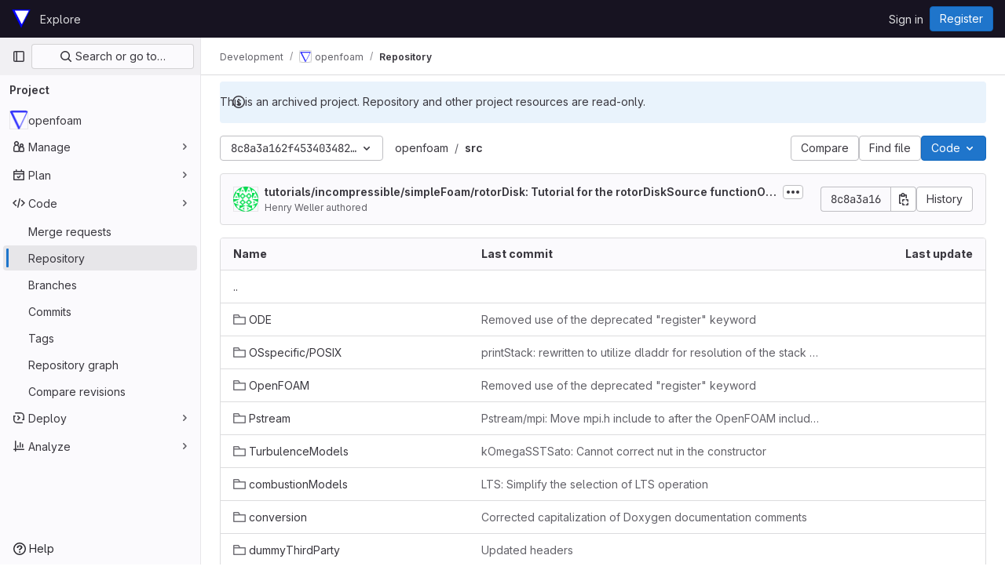

--- FILE ---
content_type: text/javascript; charset=utf-8
request_url: https://develop.openfoam.com/assets/webpack/51.7b211c4b.chunk.js
body_size: 4794
content:
(this.webpackJsonp=this.webpackJsonp||[]).push([[51],{Agcx:function(n,t,e){"use strict";var u=e("o4PY"),l=e.n(u),r=e("4lAS"),i=e("lHJB"),o=e("VpDa"),c=e.n(o),d=e("/lV4"),a=e("GuZl"),h={components:{GlButton:r.a},directives:{GlTooltip:i.a},props:{text:{type:String,required:!1,default:""},id:{type:String,required:!1,default:function(){return l()("modal-copy-button-")}},container:{type:String,required:!1,default:""},cssClasses:{type:String,required:!1,default:""},modalId:{type:String,required:!1,default:""},target:{type:String,required:!1,default:""},title:{type:String,required:!1,default:Object(d.a)("Copy")},tooltipPlacement:{type:String,required:!1,default:"top"},tooltipContainer:{type:String,required:!1,default:null},category:{type:String,required:!1,default:"primary"}},computed:{modalDomId(){return this.modalId?"#"+this.modalId:""}},mounted(){var n=this;this.$nextTick((function(){n.clipboard=new c.a(n.$el,{container:document.querySelector(n.modalDomId+" div.modal-content")||document.getElementById(n.container)||document.body}),n.clipboard.on("success",(function(t){n.$root.$emit(a.b,n.id),n.$emit("success",t),t.clearSelection(),t.trigger.blur()})).on("error",(function(t){return n.$emit("error",t)}))}))},destroyed(){this.clipboard&&this.clipboard.destroy()}},s=e("tBpV"),f=Object(s.a)(h,(function(){var n=this;return(0,n._self._c)("gl-button",{directives:[{name:"gl-tooltip",rawName:"v-gl-tooltip",value:{placement:n.tooltipPlacement,container:n.tooltipContainer},expression:"{ placement: tooltipPlacement, container: tooltipContainer }"}],class:n.cssClasses,attrs:{id:n.id,"data-clipboard-target":n.target,"data-clipboard-text":n.text,title:n.title,"aria-label":n.title,category:n.category,icon:"copy-to-clipboard"}})}),[],!1,null,null,null);t.a=f.exports},G8jX:function(n,t,e){(n.exports=e("VNgF")(!1)).push([n.i,"\n/* This is to override a margin caused by bootstrap */\n.non-gfm-markdown-block {\np {\n    margin-bottom: 0;\n}\n}\n",""])},OgoU:function(n,t,e){"use strict";var u={name:"CodeBlock",props:{code:{type:String,required:!1,default:""},maxHeight:{type:String,required:!1,default:"initial"}},computed:{styleObject(){const{maxHeight:n}=this;return"initial"!==n?{maxHeight:n,overflowY:"auto"}:null}},userColorScheme:window.gon.user_color_scheme},l=e("tBpV"),r=Object(l.a)(u,(function(){var n=this,t=n._self._c;return t("pre",{staticClass:"code-block rounded code",class:n.$options.userColorScheme,style:n.styleObject},[n._t("default",(function(){return[t("code",{staticClass:"gl-block"},[n._v(n._s(n.code))])]}))],2)}),[],!1,null,null,null);t.a=r.exports},"b49+":function(n,t,e){"use strict";e("v2fZ");var u=e("Idki"),l=e("mQrz"),r=e("Mp8J"),i=e("D+x4"),o=e("0AwG"),c=e("/lV4"),d=e("Agcx"),a={components:{CodeBlockHighlighted:l.a,ModalCopyButton:d.a},directives:{SafeHtml:r.a},props:{markdown:{type:String,required:!0}},data:()=>({hoverMap:{}}),computed:{markdownBlocks(){const n=u.marked.lexer(this.markdown),t=[];for(const e of n){const n=t[t.length-1];"code"===e.type?t.push(e):"markdown"===(null==n?void 0:n.type)?n.raw+=e.raw:t.push({type:"markdown",raw:e.raw})}return t}},methods:{getSafeHtml:n=>Object(i.b)(u.marked.parse(n),o.v),setHoverOn(n){this.hoverMap={...this.hoverMap,[n]:!0}},setHoverOff(n){this.hoverMap={...this.hoverMap,[n]:!1}},isLastElement(n){return n===this.markdownBlocks.length-1}},safeHtmlConfig:{ADD_TAGS:["use","gl-emoji","copy-code"]},i18n:{copyCodeTitle:Object(c.a)("Copy code")},fallbackLanguage:"text"},h=e("LPAU"),s=e.n(h),f=e("G8jX"),b=e.n(f),p={insert:"head",singleton:!1},g=(s()(b.a,p),b.a.locals,e("tBpV")),m=Object(g.a)(a,(function(){var n=this,t=n._self._c;return t("div",[n._l(n.markdownBlocks,(function(e,u){return["code"===e.type?t("div",{key:"code-"+u,class:{"gl-relative":!0,"gl-mb-4":!n.isLastElement(u)},attrs:{"data-testid":"code-block-wrapper"},on:{mouseenter:function(t){return n.setHoverOn("code-"+u)},mouseleave:function(t){return n.setHoverOff("code-"+u)}}},[n.hoverMap["code-"+u]?t("modal-copy-button",{staticClass:"gl-absolute gl-right-3 gl-top-3 gl-z-1 gl-duration-medium",attrs:{title:n.$options.i18n.copyCodeTitle,text:e.text}}):n._e(),n._v(" "),t("code-block-highlighted",{staticClass:"gl-border gl-mb-0 gl-overflow-y-auto !gl-rounded-none gl-p-4",attrs:{language:e.lang||n.$options.fallbackLanguage,code:e.text}})],1):t("div",{directives:[{name:"safe-html",rawName:"v-safe-html:[$options.safeHtmlConfig]",value:n.getSafeHtml(e.raw),expression:"getSafeHtml(block.raw)",arg:n.$options.safeHtmlConfig}],key:"text-"+u,class:{"non-gfm-markdown-block":!0,"gl-mb-4":!n.isLastElement(u)},attrs:{"data-testid":"non-code-markdown"}})]}))],2)}),[],!1,null,null,null);t.a=m.exports},ktwE:function(n,t,e){"use strict";t.a={"1c":function(){return e.e(842).then(e.t.bind(null,"MmBX",7))},abnf:function(){return e.e(268).then(e.t.bind(null,"yWt6",7))},accesslog:function(){return e.e(269).then(e.t.bind(null,"shZ0",7))},actionscript:function(){return e.e(270).then(e.t.bind(null,"o5dF",7))},ada:function(){return e.e(271).then(e.t.bind(null,"9acH",7))},angelscript:function(){return e.e(272).then(e.t.bind(null,"mkUC",7))},apache:function(){return e.e(273).then(e.t.bind(null,"Z2Zu",7))},applescript:function(){return e.e(274).then(e.t.bind(null,"yEBX",7))},arcade:function(){return e.e(275).then(e.t.bind(null,"ezTr",7))},arduino:function(){return e.e(276).then(e.t.bind(null,"zMrg",7))},armasm:function(){return e.e(277).then(e.t.bind(null,"PrTP",7))},asciidoc:function(){return e.e(278).then(e.t.bind(null,"y3Pc",7))},aspectj:function(){return e.e(279).then(e.t.bind(null,"guwy",7))},autohotkey:function(){return e.e(280).then(e.t.bind(null,"36rc",7))},autoit:function(){return e.e(281).then(e.t.bind(null,"Av41",7))},avrasm:function(){return e.e(282).then(e.t.bind(null,"Niv/",7))},awk:function(){return e.e(283).then(e.t.bind(null,"NBSA",7))},axapta:function(){return e.e(284).then(e.t.bind(null,"gYc/",7))},bash:function(){return e.e(285).then(e.t.bind(null,"6cY6",7))},basic:function(){return e.e(286).then(e.t.bind(null,"wkWn",7))},bnf:function(){return e.e(287).then(e.t.bind(null,"G3JX",7))},brainfuck:function(){return e.e(288).then(e.t.bind(null,"HdK6",7))},c:function(){return e.e(289).then(e.t.bind(null,"bz9W",7))},cal:function(){return e.e(290).then(e.t.bind(null,"2jqT",7))},capnproto:function(){return e.e(291).then(e.t.bind(null,"zGIz",7))},ceylon:function(){return e.e(292).then(e.t.bind(null,"rs8t",7))},clean:function(){return e.e(293).then(e.t.bind(null,"l8aS",7))},"clojure-repl":function(){return e.e(295).then(e.t.bind(null,"+962",7))},clojure:function(){return e.e(294).then(e.t.bind(null,"II1M",7))},codeowners:function(){return e.e(297).then(e.bind(null,"1ngV"))},cmake:function(){return e.e(296).then(e.t.bind(null,"1Xer",7))},coffeescript:function(){return e.e(298).then(e.t.bind(null,"cGj1",7))},coq:function(){return e.e(299).then(e.t.bind(null,"Yl/3",7))},cos:function(){return e.e(300).then(e.t.bind(null,"lbX0",7))},cpp:function(){return e.e(301).then(e.t.bind(null,"QLTJ",7))},crmsh:function(){return e.e(302).then(e.t.bind(null,"nHod",7))},crystal:function(){return e.e(303).then(e.t.bind(null,"8Ars",7))},csharp:function(){return e.e(304).then(e.t.bind(null,"gLkf",7))},csp:function(){return e.e(305).then(e.t.bind(null,"RFd8",7))},css:function(){return e.e(306).then(e.t.bind(null,"BHqM",7))},d:function(){return e.e(307).then(e.t.bind(null,"ts6h",7))},dart:function(){return e.e(308).then(e.t.bind(null,"uas8",7))},delphi:function(){return e.e(309).then(e.t.bind(null,"nu8+",7))},diff:function(){return e.e(310).then(e.t.bind(null,"GyP9",7))},django:function(){return e.e(311).then(e.t.bind(null,"eW1T",7))},dns:function(){return e.e(312).then(e.t.bind(null,"UCWZ",7))},dockerfile:function(){return e.e(313).then(e.t.bind(null,"6Rb8",7))},dos:function(){return e.e(314).then(e.t.bind(null,"QICm",7))},dsconfig:function(){return e.e(315).then(e.t.bind(null,"ZZSa",7))},dts:function(){return e.e(316).then(e.t.bind(null,"Fbit",7))},dust:function(){return e.e(317).then(e.t.bind(null,"uHUw",7))},ebnf:function(){return e.e(318).then(e.t.bind(null,"mdrG",7))},elixir:function(){return e.e(319).then(e.t.bind(null,"bVMz",7))},elm:function(){return e.e(320).then(e.t.bind(null,"JNoN",7))},erb:function(){return e.e(321).then(e.t.bind(null,"daiH",7))},"erlang-repl":function(){return e.e(323).then(e.t.bind(null,"Vr74",7))},erlang:function(){return e.e(322).then(e.t.bind(null,"bc9x",7))},excel:function(){return e.e(324).then(e.t.bind(null,"WzCO",7))},fix:function(){return e.e(325).then(e.t.bind(null,"TZKE",7))},flix:function(){return e.e(326).then(e.t.bind(null,"fPTV",7))},fortran:function(){return e.e(327).then(e.t.bind(null,"tX8d",7))},fsharp:function(){return e.e(328).then(e.t.bind(null,"uOpX",7))},gams:function(){return e.e(329).then(e.t.bind(null,"2cMb",7))},gauss:function(){return e.e(330).then(e.t.bind(null,"/wch",7))},gcode:function(){return e.e(331).then(e.t.bind(null,"MSjK",7))},gherkin:function(){return e.e(332).then(e.t.bind(null,"FvSV",7))},gleam:function(){return e.e(333).then(e.t.bind(null,"pY7a",7))},glsl:function(){return e.e(334).then(e.t.bind(null,"x8v4",7))},gml:function(){return e.e(843).then(e.t.bind(null,"W6Ys",7))},go:function(){return e.e(335).then(e.t.bind(null,"XJ0J",7))},golo:function(){return e.e(336).then(e.t.bind(null,"EmjN",7))},gradle:function(){return e.e(337).then(e.t.bind(null,"2StA",7))},groovy:function(){return e.e(338).then(e.t.bind(null,"JOIh",7))},haml:function(){return e.e(339).then(e.t.bind(null,"0CcL",7))},handlebars:function(){return e.e(340).then(e.t.bind(null,"Q4R4",7))},haskell:function(){return e.e(341).then(e.t.bind(null,"LU4y",7))},haxe:function(){return e.e(342).then(e.t.bind(null,"8IZl",7))},hsp:function(){return e.e(344).then(e.t.bind(null,"u1ik",7))},http:function(){return e.e(345).then(e.t.bind(null,"NdsT",7))},hy:function(){return e.e(346).then(e.t.bind(null,"tIAU",7))},inform7:function(){return e.e(347).then(e.t.bind(null,"tPli",7))},ini:function(){return e.e(348).then(e.t.bind(null,"POYt",7))},irpf90:function(){return e.e(349).then(e.t.bind(null,"B64P",7))},isbl:function(){return e.e(844).then(e.t.bind(null,"+WT4",7))},java:function(){return e.e(350).then(e.t.bind(null,"9Kyr",7))},javascript:function(){return e.e(351).then(e.t.bind(null,"Hkez",7))},"jboss-cli":function(){return e.e(352).then(e.t.bind(null,"v/tQ",7))},json:function(){return e.e(353).then(e.t.bind(null,"q0X/",7))},"julia-repl":function(){return e.e(355).then(e.t.bind(null,"mRhj",7))},julia:function(){return e.e(354).then(e.t.bind(null,"PdsQ",7))},kotlin:function(){return e.e(356).then(e.t.bind(null,"5QDj",7))},lasso:function(){return e.e(357).then(e.t.bind(null,"kk9f",7))},latex:function(){return e.e(358).then(e.t.bind(null,"5WMh",7))},ldif:function(){return e.e(359).then(e.t.bind(null,"9Qiz",7))},leaf:function(){return e.e(360).then(e.t.bind(null,"XNSq",7))},less:function(){return e.e(361).then(e.t.bind(null,"3MMF",7))},lisp:function(){return e.e(362).then(e.t.bind(null,"uKdo",7))},livecodeserver:function(){return e.e(363).then(e.t.bind(null,"+Y5W",7))},livescript:function(){return e.e(364).then(e.t.bind(null,"Jc0c",7))},llvm:function(){return e.e(365).then(e.t.bind(null,"sIcB",7))},lsl:function(){return e.e(366).then(e.t.bind(null,"nhLO",7))},lua:function(){return e.e(367).then(e.t.bind(null,"lyoP",7))},makefile:function(){return e.e(368).then(e.t.bind(null,"GGp4",7))},markdown:function(){return e.e(369).then(e.t.bind(null,"XEuI",7))},mathematica:function(){return e.e(845).then(e.t.bind(null,"/L8B",7))},matlab:function(){return e.e(370).then(e.t.bind(null,"myHi",7))},maxima:function(){return e.e(846).then(e.t.bind(null,"9KoM",7))},mel:function(){return e.e(371).then(e.t.bind(null,"PXNX",7))},mercury:function(){return e.e(372).then(e.t.bind(null,"TM9d",7))},mipsasm:function(){return e.e(373).then(e.t.bind(null,"xMSY",7))},mizar:function(){return e.e(374).then(e.t.bind(null,"kvtH",7))},mojolicious:function(){return e.e(375).then(e.t.bind(null,"uM99",7))},monkey:function(){return e.e(376).then(e.t.bind(null,"fD22",7))},moonscript:function(){return e.e(377).then(e.t.bind(null,"MJ3G",7))},n1ql:function(){return e.e(378).then(e.t.bind(null,"r8lK",7))},nestedtext:function(){return e.e(379).then(e.t.bind(null,"oV42",7))},nginx:function(){return e.e(380).then(e.t.bind(null,"w9Ei",7))},nim:function(){return e.e(381).then(e.t.bind(null,"J715",7))},nix:function(){return e.e(382).then(e.t.bind(null,"hVA1",7))},"node-repl":function(){return e.e(383).then(e.t.bind(null,"2FHN",7))},nsis:function(){return e.e(384).then(e.t.bind(null,"LhiG",7))},objectivec:function(){return e.e(385).then(e.t.bind(null,"Jy3u",7))},ocaml:function(){return e.e(386).then(e.t.bind(null,"uXLI",7))},openscad:function(){return e.e(387).then(e.t.bind(null,"C8jN",7))},oxygene:function(){return e.e(388).then(e.t.bind(null,"bbYp",7))},parser3:function(){return e.e(389).then(e.t.bind(null,"Pf0G",7))},perl:function(){return e.e(390).then(e.t.bind(null,"CQgn",7))},pf:function(){return e.e(391).then(e.t.bind(null,"lZ04",7))},pgsql:function(){return e.e(392).then(e.t.bind(null,"Bb5g",7))},"php-template":function(){return e.e(394).then(e.t.bind(null,"jKSZ",7))},php:function(){return e.e(393).then(e.t.bind(null,"lDyf",7))},plaintext:function(){return e.e(395).then(e.t.bind(null,"INpA",7))},pony:function(){return e.e(396).then(e.t.bind(null,"dZcz",7))},powershell:function(){return e.e(397).then(e.t.bind(null,"02uL",7))},processing:function(){return e.e(398).then(e.t.bind(null,"OJET",7))},profile:function(){return e.e(399).then(e.t.bind(null,"LEop",7))},prolog:function(){return e.e(400).then(e.t.bind(null,"z43u",7))},properties:function(){return e.e(401).then(e.t.bind(null,"RobX",7))},protobuf:function(){return e.e(402).then(e.t.bind(null,"FAGp",7))},puppet:function(){return e.e(403).then(e.t.bind(null,"sfBZ",7))},purebasic:function(){return e.e(404).then(e.t.bind(null,"6jWn",7))},"python-repl":function(){return e.e(406).then(e.t.bind(null,"NUM8",7))},python:function(){return e.e(405).then(e.t.bind(null,"kQSX",7))},q:function(){return e.e(407).then(e.t.bind(null,"PK1M",7))},qml:function(){return e.e(408).then(e.t.bind(null,"zMqd",7))},r:function(){return e.e(409).then(e.t.bind(null,"AGBs",7))},reasonml:function(){return e.e(410).then(e.t.bind(null,"uzur",7))},rib:function(){return e.e(411).then(e.t.bind(null,"A/Pp",7))},roboconf:function(){return e.e(412).then(e.t.bind(null,"ScP6",7))},routeros:function(){return e.e(413).then(e.t.bind(null,"qqk0",7))},rsl:function(){return e.e(414).then(e.t.bind(null,"Pem9",7))},ruby:function(){return e.e(415).then(e.t.bind(null,"rk4h",7))},ruleslanguage:function(){return e.e(416).then(e.t.bind(null,"16Os",7))},rust:function(){return e.e(417).then(e.t.bind(null,"aDvT",7))},sas:function(){return e.e(418).then(e.t.bind(null,"x3Zy",7))},scala:function(){return e.e(419).then(e.t.bind(null,"Ra+D",7))},scheme:function(){return e.e(420).then(e.t.bind(null,"8fyg",7))},scilab:function(){return e.e(421).then(e.t.bind(null,"8RyS",7))},scss:function(){return e.e(422).then(e.t.bind(null,"JQqV",7))},shell:function(){return e.e(423).then(e.t.bind(null,"yYls",7))},smali:function(){return e.e(424).then(e.t.bind(null,"5hNC",7))},smalltalk:function(){return e.e(425).then(e.t.bind(null,"/X/t",7))},sml:function(){return e.e(426).then(e.t.bind(null,"nW+x",7))},sqf:function(){return e.e(847).then(e.t.bind(null,"NOvZ",7))},sql:function(){return e.e(427).then(e.t.bind(null,"ECDl",7))},stan:function(){return e.e(428).then(e.t.bind(null,"Seg1",7))},stata:function(){return e.e(429).then(e.t.bind(null,"J6WT",7))},step21:function(){return e.e(430).then(e.t.bind(null,"xidB",7))},stylus:function(){return e.e(431).then(e.t.bind(null,"aVxN",7))},subunit:function(){return e.e(432).then(e.t.bind(null,"1C97",7))},svelte:function(){return e.e(433).then(e.bind(null,"8W0N"))},hcl:function(){return e.e(343).then(e.bind(null,"+gAZ"))},swift:function(){return e.e(434).then(e.t.bind(null,"ocrO",7))},taggerscript:function(){return e.e(435).then(e.t.bind(null,"AHhr",7))},tap:function(){return e.e(436).then(e.t.bind(null,"OePh",7))},tcl:function(){return e.e(437).then(e.t.bind(null,"LqEr",7))},thrift:function(){return e.e(438).then(e.t.bind(null,"A/1f",7))},tp:function(){return e.e(439).then(e.t.bind(null,"s9EU",7))},twig:function(){return e.e(440).then(e.t.bind(null,"/T3c",7))},typescript:function(){return e.e(441).then(e.t.bind(null,"xrXR",7))},ts:function(){return e.e(441).then(e.t.bind(null,"xrXR",7))},vala:function(){return e.e(442).then(e.t.bind(null,"PjJi",7))},vbnet:function(){return e.e(443).then(e.t.bind(null,"7RCx",7))},"vbscript-html":function(){return e.e(445).then(e.t.bind(null,"IYGk",7))},vbscript:function(){return e.e(444).then(e.t.bind(null,"EFJ1",7))},verilog:function(){return e.e(446).then(e.t.bind(null,"Cn1c",7))},vhdl:function(){return e.e(447).then(e.t.bind(null,"sBiI",7))},vim:function(){return e.e(448).then(e.t.bind(null,"9Wji",7))},wasm:function(){return e.e(449).then(e.t.bind(null,"ypum",7))},wren:function(){return e.e(450).then(e.t.bind(null,"GjLa",7))},x86asm:function(){return e.e(451).then(e.t.bind(null,"/hG9",7))},xl:function(){return e.e(452).then(e.t.bind(null,"aN0O",7))},xml:function(){return e.e(453).then(e.t.bind(null,"B16M",7))},xquery:function(){return e.e(454).then(e.t.bind(null,"qMEI",7))},yaml:function(){return e.e(455).then(e.t.bind(null,"Fin6",7))},zephir:function(){return e.e(456).then(e.t.bind(null,"MTL1",7))}}},mQrz:function(n,t,e){"use strict";var u=e("G3fq"),l=e.n(u),r=e("Mp8J"),i=e("ktwE"),o=e("OgoU"),c={name:"CodeBlockHighlighted",directives:{SafeHtml:r.a},components:{CodeBlock:o.a},props:{code:{type:String,required:!0},language:{type:String,required:!0},maxHeight:{type:String,required:!1,default:"initial"}},data:()=>({hljs:null,languageLoaded:!1}),computed:{highlighted(){return this.hljs&&this.languageLoaded?this.hljs.default.highlight(this.code,{language:this.language}).value:l()(this.code)}},async mounted(){this.hljs=await this.loadHighlightJS(),this.language&&await this.loadLanguage()},methods:{async loadLanguage(){try{const{default:n}=await i.a[this.language]();this.hljs.default.registerLanguage(this.language,n),this.languageLoaded=!0}catch(n){this.$emit("error",n)}},loadHighlightJS:()=>e.e(977).then(e.t.bind(null,"7XEj",7))}},d=e("tBpV"),a=Object(d.a)(c,(function(){var n=this._self._c;return n("code-block",{staticClass:"highlight",attrs:{"max-height":this.maxHeight}},[n("span",{directives:[{name:"safe-html",rawName:"v-safe-html",value:this.highlighted,expression:"highlighted"}]})])}),[],!1,null,null,null);t.a=a.exports}}]);
//# sourceMappingURL=51.7b211c4b.chunk.js.map

--- FILE ---
content_type: text/javascript; charset=utf-8
request_url: https://develop.openfoam.com/assets/webpack/commons-pages.projects.blob.show-pages.projects.show-pages.projects.snippets.edit-pages.projects.sni-42df7d4c.6383f838.chunk.js
body_size: 30120
content:
(this.webpackJsonp=this.webpackJsonp||[]).push([[49,64,128,253],{"0ch9":function(t,e,n){"use strict";n.d(e,"k",(function(){return s})),n.d(e,"l",(function(){return i})),n.d(e,"z",(function(){return r})),n.d(e,"y",(function(){return o})),n.d(e,"x",(function(){return a})),n.d(e,"A",(function(){return l})),n.d(e,"B",(function(){return c})),n.d(e,"K",(function(){return u})),n.d(e,"L",(function(){return h})),n.d(e,"N",(function(){return d})),n.d(e,"M",(function(){return p})),n.d(e,"D",(function(){return f})),n.d(e,"C",(function(){return b})),n.d(e,"H",(function(){return m})),n.d(e,"G",(function(){return g})),n.d(e,"F",(function(){return k})),n.d(e,"E",(function(){return v})),n.d(e,"J",(function(){return x})),n.d(e,"I",(function(){return w})),n.d(e,"T",(function(){return y})),n.d(e,"S",(function(){return O})),n.d(e,"P",(function(){return j})),n.d(e,"R",(function(){return T})),n.d(e,"O",(function(){return $})),n.d(e,"U",(function(){return S})),n.d(e,"Q",(function(){return C})),n.d(e,"g",(function(){return _})),n.d(e,"f",(function(){return A})),n.d(e,"e",(function(){return z})),n.d(e,"h",(function(){return I})),n.d(e,"d",(function(){return R})),n.d(e,"j",(function(){return D})),n.d(e,"i",(function(){return P})),n.d(e,"o",(function(){return E})),n.d(e,"n",(function(){return B})),n.d(e,"p",(function(){return L})),n.d(e,"r",(function(){return G})),n.d(e,"q",(function(){return F})),n.d(e,"m",(function(){return q})),n.d(e,"u",(function(){return N})),n.d(e,"v",(function(){return H})),n.d(e,"t",(function(){return M})),n.d(e,"s",(function(){return K})),n.d(e,"w",(function(){return Q})),n.d(e,"b",(function(){return Z})),n.d(e,"c",(function(){return V})),n.d(e,"a",(function(){return W}));const s="mark",i="measure",r="snippet-view-app-start",o="snippet-edit-app-start",a="snippet-blobs-content-finished",l="snippet-blobs-content",c="webide-app-start",u="webide-file-clicked",h="webide-file-finished",d="webide-init-editor-start",p="webide-init-editor-finish",f="webide-getBranchData-start",b="webide-getBranchData-finish",m="webide-getFileData-start",g="webide-getFileData-finish",k="webide-getFiles-start",v="webide-getFiles-finish",x="webide-getProjectData-start",w="webide-getProjectData-finish",y="webide-file-loading-after-interaction",O="WebIDE: Project data",j="WebIDE: Branch data",T="WebIDE: File data",$="WebIDE: Before Vue app",S="WebIDE: Repo Editor",C="WebIDE: Fetch Files",_="mr-diffs-mark-file-tree-start",A="mr-diffs-mark-file-tree-end",z="mr-diffs-mark-diff-files-start",I="mr-diffs-mark-first-diff-file-shown",R="mr-diffs-mark-diff-files-end",D="mr-diffs-measure-file-tree-done",P="mr-diffs-measure-diff-files-done",E="pipelines-detail-links-mark-calculate-start",B="pipelines-detail-links-mark-calculate-end",L="Pipelines Detail Graph: Links Calculation",G="pipeline_graph_link_calculation_duration_seconds",F="pipeline_graph_links_total",q="pipeline_graph_links_per_job_ratio",N="blobviewer-load-viewer-start",H="blobviewer-switch-to-viewerr-start",M="blobviewer-load-viewer-finish",K="Repository File Viewer: loading the viewer",Q="Repository File Viewer: switching the viewer",Z="design-app-start",V="Design Management: Before the Vue app",W="Design Management: Single image preview"},"4Alm":function(t,e,n){"use strict";n.d(e,"a",(function(){return a})),n.d(e,"b",(function(){return o}));var s=n("9k56"),i=n("jIK5"),r=n("hII5");const o=Object(r.c)({plain:Object(r.b)(i.g,!1)},"formControls"),a=Object(s.c)({props:o,computed:{custom(){return!this.plain}}})},"4wRe":function(t,e,n){"use strict";n.d(e,"a",(function(){return m}));var s=n("TTlA"),i=n("9k56"),r=n("3hkr"),o=n("hII5"),a=n("nhwU");const l=Object(o.c)(a.c,r.q),c=Object(i.c)({name:r.q,mixins:[a.b],provide(){return{getBvRadioGroup:()=>this}},props:l,computed:{isRadioGroup:()=>!0}});var u=n("R0j4"),h=n("OQy4"),d=n("Pyw5"),p=n.n(d);const{model:f}=c.options;const b={name:"GlFormRadioGroup",components:{BFormRadioGroup:c,GlFormRadio:h.a},directives:{SafeHtml:u.a},mixins:[s.a],inheritAttrs:!1,model:f,methods:{onInput(t){this.$emit("input",t)},onChange(t){this.$emit("change",t)}}};const m=p()({render:function(){var t=this,e=t.$createElement,n=t._self._c||e;return n("b-form-radio-group",t._g(t._b({staticClass:"gl-form-checkbox-group",attrs:{stacked:""},on:{input:t.onInput,change:t.onChange}},"b-form-radio-group",t.$attrs,!1),t.$listeners),[t._t("first"),t._v(" "),t._l(t.formOptions,(function(e,s){return n("gl-form-radio",{key:s,attrs:{value:e.value,disabled:e.disabled}},[e.html?n("span",{directives:[{name:"safe-html",rawName:"v-safe-html",value:e.html,expression:"option.html"}]}):n("span",[t._v(t._s(e.text))])])})),t._v(" "),t._t("default")],2)},staticRenderFns:[]},void 0,b,void 0,!1,void 0,!1,void 0,void 0,void 0)},"78vh":function(t,e,n){"use strict";var s=n("Q0Js"),i=TypeError;t.exports=function(t,e){if(!delete t[e])throw new i("Cannot delete property "+s(e)+" of "+s(t))}},"86Lb":function(t,e,n){"use strict";var s=n("ZfjD"),i=n("/EoU"),r=n("ejl/"),o=n("sPwa"),a=n("78vh"),l=n("ocV/");s({target:"Array",proto:!0,arity:1,forced:1!==[].unshift(0)||!function(){try{Object.defineProperty([],"length",{writable:!1}).unshift()}catch(t){return t instanceof TypeError}}()},{unshift:function(t){var e=i(this),n=r(e),s=arguments.length;if(s){l(n+s);for(var c=n;c--;){var u=c+s;c in e?e[u]=e[c]:a(e,u)}for(var h=0;h<s;h++)e[h]=arguments[h]}return o(e,n+s)}})},A5dm:function(t,e,n){"use strict";n.d(e,"a",(function(){return c}));var s=n("lHJB"),i=n("waGw"),r=n("iQdY"),o=n("Pyw5"),a=n.n(o);const l={name:"GlTruncate",POSITION:r.a,directives:{GlTooltip:s.a,GlResizeObserver:i.a},props:{text:{type:String,required:!0},position:{type:String,required:!1,default:r.a.END,validator:t=>Object.values(r.a).includes(t)},withTooltip:{type:Boolean,required:!1,default:!1}},data:()=>({isTruncated:!1}),computed:{middleIndex(){return Math.floor(this.text.length/2)},preventWhitespaceCollapse(){const t=/^[ \n\t\r\f]$/,{text:e,middleIndex:n}=this,s=t.test(e.charAt(n-1)),i=t.test(e.charAt(n));return s&&!i},first(){const t=this.text.slice(0,this.middleIndex);return this.preventWhitespaceCollapse?`${t}${r.b}`:t},last(){return this.text.slice(this.middleIndex)},isTooltipDisabled(){return!this.withTooltip||!this.isTruncated},title(){return this.withTooltip?this.text:void 0}},watch:{withTooltip(t){t&&this.checkTruncationState()}},methods:{checkTruncationState(){this.withTooltip&&(this.isTruncated=this.$refs.text.scrollWidth>this.$refs.text.offsetWidth)}}};const c=a()({render:function(){var t=this,e=t.$createElement,n=t._self._c||e;return t.position===t.$options.POSITION.START?n("span",{directives:[{name:"gl-tooltip",rawName:"v-gl-tooltip",value:{disabled:t.isTooltipDisabled},expression:"{ disabled: isTooltipDisabled }"},{name:"gl-resize-observer",rawName:"v-gl-resize-observer:[withTooltip]",value:t.checkTruncationState,expression:"checkTruncationState",arg:t.withTooltip}],staticClass:"gl-truncate-component",attrs:{title:t.title}},[n("span",{ref:"text",staticClass:"gl-truncate-start !gl-text-ellipsis"},[t._v("‎"+t._s(t.text)+"‎")])]):t.position===t.$options.POSITION.MIDDLE?n("span",{directives:[{name:"gl-tooltip",rawName:"v-gl-tooltip",value:{disabled:t.isTooltipDisabled},expression:"{ disabled: isTooltipDisabled }"},{name:"gl-resize-observer",rawName:"v-gl-resize-observer:[withTooltip]",value:t.checkTruncationState,expression:"checkTruncationState",arg:t.withTooltip}],staticClass:"gl-truncate-component",attrs:{title:t.title}},[n("span",{ref:"text",staticClass:"gl-truncate-end"},[t._v(t._s(t.first))]),n("span",{staticClass:"gl-truncate-start"},[t._v("‎"+t._s(t.last)+"‎")])]):n("span",{directives:[{name:"gl-tooltip",rawName:"v-gl-tooltip",value:{disabled:t.isTooltipDisabled},expression:"{ disabled: isTooltipDisabled }"},{name:"gl-resize-observer",rawName:"v-gl-resize-observer:[withTooltip]",value:t.checkTruncationState,expression:"checkTruncationState",arg:t.withTooltip}],staticClass:"gl-truncate-component",attrs:{"data-testid":"truncate-end-container",title:t.title}},[n("span",{ref:"text",staticClass:"gl-truncate-end"},[t._v(t._s(t.text))])])},staticRenderFns:[]},void 0,l,void 0,!1,void 0,!1,void 0,void 0,void 0)},F6ad:function(t,e,n){"use strict";n.d(e,"a",(function(){return a}));var s=n("Njyp"),i=n("Pyw5"),r=n.n(i);const o={name:"GlForm",components:{BForm:s.a},inheritAttrs:!1};const a=r()({render:function(){var t=this.$createElement;return(this._self._c||t)("b-form",this._g(this._b({},"b-form",this.$attrs,!1),this.$listeners),[this._t("default")],2)},staticRenderFns:[]},void 0,o,void 0,!1,void 0,!1,void 0,void 0,void 0)},GY8p:function(t,e){t.exports=function(t,e,n){for(var s=-1,i=null==t?0:t.length;++s<i;)if(n(e,t[s]))return!0;return!1}},HO44:function(t,e,n){"use strict";n.d(e,"a",(function(){return c})),n.d(e,"b",(function(){return l}));var s=n("9k56"),i=n("jIK5"),r=n("gZSI"),o=n("hII5"),a=n("idLb");const l=Object(o.c)({state:Object(o.b)(i.g,null)},"formState"),c=Object(s.c)({props:l,computed:{computedState(){return Object(r.b)(this.state)?this.state:null},stateClass(){const t=this.computedState;return!0===t?"is-valid":!1===t?"is-invalid":null},computedAriaInvalid(){const t=Object(a.a)(this).ariaInvalid;return!0===t||"true"===t||""===t||!1===this.computedState?"true":t}}})},"Ht9+":function(t,e,n){"use strict";n.d(e,"a",(function(){return b}));var s=n("9k56"),i=n("3hkr"),r=n("CU79"),o=n("jIK5"),a=n("gZSI"),l=n("C+ps");const c=(t,e)=>{for(let n=0;n<t.length;n++)if(Object(l.a)(t[n],e))return n;return-1};var u=n("VuSA"),h=n("hII5"),d=n("u7gu");const p=r.U+"indeterminate",f=Object(h.c)(Object(u.m)({...d.c,indeterminate:Object(h.b)(o.g,!1),switch:Object(h.b)(o.g,!1),uncheckedValue:Object(h.b)(o.a,!1),value:Object(h.b)(o.a,!0)}),i.l),b=Object(s.c)({name:i.l,mixins:[d.b],inject:{getBvGroup:{from:"getBvCheckGroup",default:()=>()=>null}},props:f,computed:{bvGroup(){return this.getBvGroup()},isChecked(){const{value:t,computedLocalChecked:e}=this;return Object(a.a)(e)?c(e,t)>-1:Object(l.a)(e,t)},isRadio:()=>!1},watch:{indeterminate(t,e){Object(l.a)(t,e)||this.setIndeterminate(t)}},mounted(){this.setIndeterminate(this.indeterminate)},methods:{computedLocalCheckedWatcher(t,e){if(!Object(l.a)(t,e)){this.$emit(d.a,t);const e=this.$refs.input;e&&this.$emit(p,e.indeterminate)}},handleChange(t){let{target:{checked:e,indeterminate:n}}=t;const{value:s,uncheckedValue:i}=this;let o=this.computedLocalChecked;if(Object(a.a)(o)){const t=c(o,s);e&&t<0?o=o.concat(s):!e&&t>-1&&(o=o.slice(0,t).concat(o.slice(t+1)))}else o=e?s:i;this.computedLocalChecked=o,this.$nextTick(()=>{this.$emit(r.d,o),this.isGroup&&this.bvGroup.$emit(r.d,o),this.$emit(p,n)})},setIndeterminate(t){Object(a.a)(this.computedLocalChecked)&&(t=!1);const e=this.$refs.input;e&&(e.indeterminate=t,this.$emit(p,t))}}})},Idki:function(t,e,n){function s(t,e){(function(t,e){if(e.has(t))throw new TypeError("Cannot initialize the same private elements twice on an object")})(t,e),e.add(t)}function i(t,e,n){return function(t,e,n){if("function"==typeof t?t===e:t.has(e))return arguments.length<3?e:n;throw new TypeError("Private element is not present on this object")}(e,t),n}function r(t,e,n){return(e=function(t){var e=function(t,e){if("object"!=typeof t||!t)return t;var n=t[Symbol.toPrimitive];if(void 0!==n){var s=n.call(t,e||"default");if("object"!=typeof s)return s;throw new TypeError("@@toPrimitive must return a primitive value.")}return("string"===e?String:Number)(t)}(t,"string");return"symbol"==typeof e?e:e+""}(e))in t?Object.defineProperty(t,e,{value:n,enumerable:!0,configurable:!0,writable:!0}):t[e]=n,t}n("v2fZ"),n("3UXl"),n("iyoE"),n("UezY"),n("z6RN"),n("hG7+"),n("aFm2"),n("R9qC"),n("2rQv"),n("ZzK0"),n("BzOf"),n("86Lb"),n("dHQd"),n("yoDG"),n("KeS/"),n("tWNI"),n("8d6S"),n("VwWG"),n("IYHS"),n("rIA9"),n("MViX"),n("zglm"),n("GDOA"),n("hlbI"),n("a0mT"),n("u3H1"),n("ta8/"),n("IKCR"),n("nmTw"),n("W2kU"),n("58fc"),n("7dtT"),n("Rhav"),n("uhEP"),n("eppl"),n("kidC"),n("F/X0"),function(t){"use strict";function e(){return{async:!1,breaks:!1,extensions:null,gfm:!0,hooks:null,pedantic:!1,renderer:null,silent:!1,tokenizer:null,walkTokens:null}}function n(e){t.defaults=e}t.defaults={async:!1,breaks:!1,extensions:null,gfm:!0,hooks:null,pedantic:!1,renderer:null,silent:!1,tokenizer:null,walkTokens:null};const o=/[&<>"']/,a=new RegExp(o.source,"g"),l=/[<>"']|&(?!(#\d{1,7}|#[Xx][a-fA-F0-9]{1,6}|\w+);)/,c=new RegExp(l.source,"g"),u={"&":"&amp;","<":"&lt;",">":"&gt;",'"':"&quot;","'":"&#39;"},h=function(t){return u[t]};function d(t,e){if(e){if(o.test(t))return t.replace(a,h)}else if(l.test(t))return t.replace(c,h);return t}const p=/&(#(?:\d+)|(?:#x[0-9A-Fa-f]+)|(?:\w+));?/gi;function f(t){return t.replace(p,(function(t,e){return"colon"===(e=e.toLowerCase())?":":"#"===e.charAt(0)?"x"===e.charAt(1)?String.fromCharCode(parseInt(e.substring(2),16)):String.fromCharCode(+e.substring(1)):""}))}const b=/(^|[^\[])\^/g;function m(t,e){let n="string"==typeof t?t:t.source;e=e||"";const s={replace:function(t,e){let i="string"==typeof e?e:e.source;return i=i.replace(b,"$1"),n=n.replace(t,i),s},getRegex:function(){return new RegExp(n,e)}};return s}function g(t){try{t=encodeURI(t).replace(/%25/g,"%")}catch(t){return null}return t}const k={exec:function(){return null}};function v(t,e){const n=t.replace(/\|/g,(function(t,e,n){let s=!1,i=e;for(;--i>=0&&"\\"===n[i];)s=!s;return s?"|":" |"})).split(/ \|/);let s=0;if(n[0].trim()||n.shift(),n.length>0&&!n[n.length-1].trim()&&n.pop(),e)if(n.length>e)n.splice(e);else for(;n.length<e;)n.push("");for(;s<n.length;s++)n[s]=n[s].trim().replace(/\\\|/g,"|");return n}function x(t,e,n){const s=t.length;if(0===s)return"";let i=0;for(;i<s;){const r=t.charAt(s-i-1);if(r!==e||n){if(r===e||!n)break;i++}else i++}return t.slice(0,s-i)}function w(t,e,n,s){const i=e.href,r=e.title?d(e.title):null,o=t[1].replace(/\\([\[\]])/g,"$1");if("!"!==t[0].charAt(0)){s.state.inLink=!0;const t={type:"link",raw:n,href:i,title:r,text:o,tokens:s.inlineTokens(o)};return s.state.inLink=!1,t}return{type:"image",raw:n,href:i,title:r,text:d(o)}}class y{constructor(e){r(this,"options",void 0),r(this,"rules",void 0),r(this,"lexer",void 0),this.options=e||t.defaults}space(t){const e=this.rules.block.newline.exec(t);if(e&&e[0].length>0)return{type:"space",raw:e[0]}}code(t){const e=this.rules.block.code.exec(t);if(e){const t=e[0].replace(/^ {1,4}/gm,"");return{type:"code",raw:e[0],codeBlockStyle:"indented",text:this.options.pedantic?t:x(t,"\n")}}}fences(t){const e=this.rules.block.fences.exec(t);if(e){const t=e[0],n=function(t,e){const n=t.match(/^(\s+)(?:```)/);if(null===n)return e;const s=n[1];return e.split("\n").map((function(t){const e=t.match(/^\s+/);if(null===e)return t;const[n]=e;return n.length>=s.length?t.slice(s.length):t})).join("\n")}(t,e[3]||"");return{type:"code",raw:t,lang:e[2]?e[2].trim().replace(this.rules.inline.anyPunctuation,"$1"):e[2],text:n}}}heading(t){const e=this.rules.block.heading.exec(t);if(e){let t=e[2].trim();if(/#$/.test(t)){const e=x(t,"#");this.options.pedantic?t=e.trim():e&&!/ $/.test(e)||(t=e.trim())}return{type:"heading",raw:e[0],depth:e[1].length,text:t,tokens:this.lexer.inline(t)}}}hr(t){const e=this.rules.block.hr.exec(t);if(e)return{type:"hr",raw:e[0]}}blockquote(t){const e=this.rules.block.blockquote.exec(t);if(e){const t=x(e[0].replace(/^ *>[ \t]?/gm,""),"\n"),n=this.lexer.state.top;this.lexer.state.top=!0;const s=this.lexer.blockTokens(t);return this.lexer.state.top=n,{type:"blockquote",raw:e[0],tokens:s,text:t}}}list(t){let e=this.rules.block.list.exec(t);if(e){let n=e[1].trim();const s=n.length>1,i={type:"list",raw:"",ordered:s,start:s?+n.slice(0,-1):"",loose:!1,items:[]};n=s?"\\d{1,9}\\"+n.slice(-1):"\\"+n,this.options.pedantic&&(n=s?n:"[*+-]");const r=new RegExp(`^( {0,3}${n})((?:[\t ][^\\n]*)?(?:\\n|$))`);let o="",a="",l=!1;for(;t;){let n=!1;if(!(e=r.exec(t)))break;if(this.rules.block.hr.test(t))break;o=e[0],t=t.substring(o.length);let s=e[2].split("\n",1)[0].replace(/^\t+/,(function(t){return" ".repeat(3*t.length)})),c=t.split("\n",1)[0],u=0;this.options.pedantic?(u=2,a=s.trimStart()):(u=e[2].search(/[^ ]/),u=u>4?1:u,a=s.slice(u),u+=e[1].length);let h=!1;if(!s&&/^ *$/.test(c)&&(o+=c+"\n",t=t.substring(c.length+1),n=!0),!n){const e=new RegExp(`^ {0,${Math.min(3,u-1)}}(?:[*+-]|\\d{1,9}[.)])((?:[ \t][^\\n]*)?(?:\\n|$))`),n=new RegExp(`^ {0,${Math.min(3,u-1)}}((?:- *){3,}|(?:_ *){3,}|(?:\\* *){3,})(?:\\n+|$)`),i=new RegExp(`^ {0,${Math.min(3,u-1)}}(?:\`\`\`|~~~)`),r=new RegExp(`^ {0,${Math.min(3,u-1)}}#`);for(;t;){const l=t.split("\n",1)[0];if(c=l,this.options.pedantic&&(c=c.replace(/^ {1,4}(?=( {4})*[^ ])/g,"  ")),i.test(c))break;if(r.test(c))break;if(e.test(c))break;if(n.test(t))break;if(c.search(/[^ ]/)>=u||!c.trim())a+="\n"+c.slice(u);else{if(h)break;if(s.search(/[^ ]/)>=4)break;if(i.test(s))break;if(r.test(s))break;if(n.test(s))break;a+="\n"+c}h||c.trim()||(h=!0),o+=l+"\n",t=t.substring(l.length+1),s=c.slice(u)}}i.loose||(l?i.loose=!0:/\n *\n *$/.test(o)&&(l=!0));let d,p=null;this.options.gfm&&(p=/^\[[ xX]\] /.exec(a),p&&(d="[ ] "!==p[0],a=a.replace(/^\[[ xX]\] +/,""))),i.items.push({type:"list_item",raw:o,task:!!p,checked:d,loose:!1,text:a,tokens:[]}),i.raw+=o}i.items[i.items.length-1].raw=o.trimEnd(),i.items[i.items.length-1].text=a.trimEnd(),i.raw=i.raw.trimEnd();for(let t=0;t<i.items.length;t++)if(this.lexer.state.top=!1,i.items[t].tokens=this.lexer.blockTokens(i.items[t].text,[]),!i.loose){const e=i.items[t].tokens.filter((function(t){return"space"===t.type})),n=e.length>0&&e.some((function(t){return/\n.*\n/.test(t.raw)}));i.loose=n}if(i.loose)for(let t=0;t<i.items.length;t++)i.items[t].loose=!0;return i}}html(t){const e=this.rules.block.html.exec(t);if(e)return{type:"html",block:!0,raw:e[0],pre:"pre"===e[1]||"script"===e[1]||"style"===e[1],text:e[0]}}def(t){const e=this.rules.block.def.exec(t);if(e){const t=e[1].toLowerCase().replace(/\s+/g," "),n=e[2]?e[2].replace(/^<(.*)>$/,"$1").replace(this.rules.inline.anyPunctuation,"$1"):"",s=e[3]?e[3].substring(1,e[3].length-1).replace(this.rules.inline.anyPunctuation,"$1"):e[3];return{type:"def",tag:t,raw:e[0],href:n,title:s}}}table(t){var e=this;const n=this.rules.block.table.exec(t);if(!n)return;if(!/[:|]/.test(n[2]))return;const s=v(n[1]),i=n[2].replace(/^\||\| *$/g,"").split("|"),r=n[3]&&n[3].trim()?n[3].replace(/\n[ \t]*$/,"").split("\n"):[],o={type:"table",raw:n[0],header:[],align:[],rows:[]};if(s.length===i.length){for(const t of i)/^ *-+: *$/.test(t)?o.align.push("right"):/^ *:-+: *$/.test(t)?o.align.push("center"):/^ *:-+ *$/.test(t)?o.align.push("left"):o.align.push(null);for(const t of s)o.header.push({text:t,tokens:this.lexer.inline(t)});for(const t of r)o.rows.push(v(t,o.header.length).map((function(t){return{text:t,tokens:e.lexer.inline(t)}})));return o}}lheading(t){const e=this.rules.block.lheading.exec(t);if(e)return{type:"heading",raw:e[0],depth:"="===e[2].charAt(0)?1:2,text:e[1],tokens:this.lexer.inline(e[1])}}paragraph(t){const e=this.rules.block.paragraph.exec(t);if(e){const t="\n"===e[1].charAt(e[1].length-1)?e[1].slice(0,-1):e[1];return{type:"paragraph",raw:e[0],text:t,tokens:this.lexer.inline(t)}}}text(t){const e=this.rules.block.text.exec(t);if(e)return{type:"text",raw:e[0],text:e[0],tokens:this.lexer.inline(e[0])}}escape(t){const e=this.rules.inline.escape.exec(t);if(e)return{type:"escape",raw:e[0],text:d(e[1])}}tag(t){const e=this.rules.inline.tag.exec(t);if(e)return!this.lexer.state.inLink&&/^<a /i.test(e[0])?this.lexer.state.inLink=!0:this.lexer.state.inLink&&/^<\/a>/i.test(e[0])&&(this.lexer.state.inLink=!1),!this.lexer.state.inRawBlock&&/^<(pre|code|kbd|script)(\s|>)/i.test(e[0])?this.lexer.state.inRawBlock=!0:this.lexer.state.inRawBlock&&/^<\/(pre|code|kbd|script)(\s|>)/i.test(e[0])&&(this.lexer.state.inRawBlock=!1),{type:"html",raw:e[0],inLink:this.lexer.state.inLink,inRawBlock:this.lexer.state.inRawBlock,block:!1,text:e[0]}}link(t){const e=this.rules.inline.link.exec(t);if(e){const t=e[2].trim();if(!this.options.pedantic&&/^</.test(t)){if(!/>$/.test(t))return;const e=x(t.slice(0,-1),"\\");if((t.length-e.length)%2==0)return}else{const t=function(t,e){if(-1===t.indexOf(e[1]))return-1;let n=0;for(let s=0;s<t.length;s++)if("\\"===t[s])s++;else if(t[s]===e[0])n++;else if(t[s]===e[1]&&(n--,n<0))return s;return-1}(e[2],"()");if(t>-1){const n=(0===e[0].indexOf("!")?5:4)+e[1].length+t;e[2]=e[2].substring(0,t),e[0]=e[0].substring(0,n).trim(),e[3]=""}}let n=e[2],s="";if(this.options.pedantic){const t=/^([^'"]*[^\s])\s+(['"])(.*)\2/.exec(n);t&&(n=t[1],s=t[3])}else s=e[3]?e[3].slice(1,-1):"";return n=n.trim(),/^</.test(n)&&(n=this.options.pedantic&&!/>$/.test(t)?n.slice(1):n.slice(1,-1)),w(e,{href:n?n.replace(this.rules.inline.anyPunctuation,"$1"):n,title:s?s.replace(this.rules.inline.anyPunctuation,"$1"):s},e[0],this.lexer)}}reflink(t,e){let n;if((n=this.rules.inline.reflink.exec(t))||(n=this.rules.inline.nolink.exec(t))){const t=e[(n[2]||n[1]).replace(/\s+/g," ").toLowerCase()];if(!t){const t=n[0].charAt(0);return{type:"text",raw:t,text:t}}return w(n,t,n[0],this.lexer)}}emStrong(t,e,n=""){let s=this.rules.inline.emStrongLDelim.exec(t);if(s&&(!s[3]||!n.match(/[\p{L}\p{N}]/u))&&(!s[1]&&!s[2]||!n||this.rules.inline.punctuation.exec(n))){const n=[...s[0]].length-1;let i,r,o=n,a=0;const l="*"===s[0][0]?this.rules.inline.emStrongRDelimAst:this.rules.inline.emStrongRDelimUnd;for(l.lastIndex=0,e=e.slice(-1*t.length+n);null!=(s=l.exec(e));){if(i=s[1]||s[2]||s[3]||s[4]||s[5]||s[6],!i)continue;if(r=[...i].length,s[3]||s[4]){o+=r;continue}if((s[5]||s[6])&&n%3&&!((n+r)%3)){a+=r;continue}if(o-=r,o>0)continue;r=Math.min(r,r+o+a);const e=[...s[0]][0].length,l=t.slice(0,n+s.index+e+r);if(Math.min(n,r)%2){const t=l.slice(1,-1);return{type:"em",raw:l,text:t,tokens:this.lexer.inlineTokens(t)}}const c=l.slice(2,-2);return{type:"strong",raw:l,text:c,tokens:this.lexer.inlineTokens(c)}}}}codespan(t){const e=this.rules.inline.code.exec(t);if(e){let t=e[2].replace(/\n/g," ");const n=/[^ ]/.test(t),s=/^ /.test(t)&&/ $/.test(t);return n&&s&&(t=t.substring(1,t.length-1)),t=d(t,!0),{type:"codespan",raw:e[0],text:t}}}br(t){const e=this.rules.inline.br.exec(t);if(e)return{type:"br",raw:e[0]}}del(t){const e=this.rules.inline.del.exec(t);if(e)return{type:"del",raw:e[0],text:e[2],tokens:this.lexer.inlineTokens(e[2])}}autolink(t){const e=this.rules.inline.autolink.exec(t);if(e){let t,n;return"@"===e[2]?(t=d(e[1]),n="mailto:"+t):(t=d(e[1]),n=t),{type:"link",raw:e[0],text:t,href:n,tokens:[{type:"text",raw:t,text:t}]}}}url(t){let e;if(e=this.rules.inline.url.exec(t)){let t,i;if("@"===e[2])t=d(e[0]),i="mailto:"+t;else{let r;do{var n,s;r=e[0],e[0]=null!==(n=null===(s=this.rules.inline._backpedal.exec(e[0]))||void 0===s?void 0:s[0])&&void 0!==n?n:""}while(r!==e[0]);t=d(e[0]),i="www."===e[1]?"http://"+e[0]:e[0]}return{type:"link",raw:e[0],text:t,href:i,tokens:[{type:"text",raw:t,text:t}]}}}inlineText(t){const e=this.rules.inline.text.exec(t);if(e){let t;return t=this.lexer.state.inRawBlock?e[0]:d(e[0]),{type:"text",raw:e[0],text:t}}}}const O=/^ {0,3}((?:-[\t ]*){3,}|(?:_[ \t]*){3,}|(?:\*[ \t]*){3,})(?:\n+|$)/,j=/(?:[*+-]|\d{1,9}[.)])/,T=m(/^(?!bull )((?:.|\n(?!\s*?\n|bull ))+?)\n {0,3}(=+|-+) *(?:\n+|$)/).replace(/bull/g,j).getRegex(),$=/^([^\n]+(?:\n(?!hr|heading|lheading|blockquote|fences|list|html|table| +\n)[^\n]+)*)/,S=/(?!\s*\])(?:\\.|[^\[\]\\])+/,C=m(/^ {0,3}\[(label)\]: *(?:\n *)?([^<\s][^\s]*|<.*?>)(?:(?: +(?:\n *)?| *\n *)(title))? *(?:\n+|$)/).replace("label",S).replace("title",/(?:"(?:\\"?|[^"\\])*"|'[^'\n]*(?:\n[^'\n]+)*\n?'|\([^()]*\))/).getRegex(),_=m(/^( {0,3}bull)([ \t][^\n]+?)?(?:\n|$)/).replace(/bull/g,j).getRegex(),A="address|article|aside|base|basefont|blockquote|body|caption|center|col|colgroup|dd|details|dialog|dir|div|dl|dt|fieldset|figcaption|figure|footer|form|frame|frameset|h[1-6]|head|header|hr|html|iframe|legend|li|link|main|menu|menuitem|meta|nav|noframes|ol|optgroup|option|p|param|search|section|summary|table|tbody|td|tfoot|th|thead|title|tr|track|ul",z=/<!--(?:-?>|[\s\S]*?(?:-->|$))/,I=m("^ {0,3}(?:<(script|pre|style|textarea)[\\s>][\\s\\S]*?(?:</\\1>[^\\n]*\\n+|$)|comment[^\\n]*(\\n+|$)|<\\?[\\s\\S]*?(?:\\?>\\n*|$)|<![A-Z][\\s\\S]*?(?:>\\n*|$)|<!\\[CDATA\\[[\\s\\S]*?(?:\\]\\]>\\n*|$)|</?(tag)(?: +|\\n|/?>)[\\s\\S]*?(?:(?:\\n *)+\\n|$)|<(?!script|pre|style|textarea)([a-z][\\w-]*)(?:attribute)*? */?>(?=[ \\t]*(?:\\n|$))[\\s\\S]*?(?:(?:\\n *)+\\n|$)|</(?!script|pre|style|textarea)[a-z][\\w-]*\\s*>(?=[ \\t]*(?:\\n|$))[\\s\\S]*?(?:(?:\\n *)+\\n|$))","i").replace("comment",z).replace("tag",A).replace("attribute",/ +[a-zA-Z:_][\w.:-]*(?: *= *"[^"\n]*"| *= *'[^'\n]*'| *= *[^\s"'=<>`]+)?/).getRegex(),R=m($).replace("hr",O).replace("heading"," {0,3}#{1,6}(?:\\s|$)").replace("|lheading","").replace("|table","").replace("blockquote"," {0,3}>").replace("fences"," {0,3}(?:`{3,}(?=[^`\\n]*\\n)|~{3,})[^\\n]*\\n").replace("list"," {0,3}(?:[*+-]|1[.)]) ").replace("html","</?(?:tag)(?: +|\\n|/?>)|<(?:script|pre|style|textarea|!--)").replace("tag",A).getRegex(),D={blockquote:m(/^( {0,3}> ?(paragraph|[^\n]*)(?:\n|$))+/).replace("paragraph",R).getRegex(),code:/^( {4}[^\n]+(?:\n(?: *(?:\n|$))*)?)+/,def:C,fences:/^ {0,3}(`{3,}(?=[^`\n]*(?:\n|$))|~{3,})([^\n]*)(?:\n|$)(?:|([\s\S]*?)(?:\n|$))(?: {0,3}\1[~`]* *(?=\n|$)|$)/,heading:/^ {0,3}(#{1,6})(?=\s|$)(.*)(?:\n+|$)/,hr:O,html:I,lheading:T,list:_,newline:/^(?: *(?:\n|$))+/,paragraph:R,table:k,text:/^[^\n]+/},P=m("^ *([^\\n ].*)\\n {0,3}((?:\\| *)?:?-+:? *(?:\\| *:?-+:? *)*(?:\\| *)?)(?:\\n((?:(?! *\\n|hr|heading|blockquote|code|fences|list|html).*(?:\\n|$))*)\\n*|$)").replace("hr",O).replace("heading"," {0,3}#{1,6}(?:\\s|$)").replace("blockquote"," {0,3}>").replace("code"," {4}[^\\n]").replace("fences"," {0,3}(?:`{3,}(?=[^`\\n]*\\n)|~{3,})[^\\n]*\\n").replace("list"," {0,3}(?:[*+-]|1[.)]) ").replace("html","</?(?:tag)(?: +|\\n|/?>)|<(?:script|pre|style|textarea|!--)").replace("tag",A).getRegex(),E={...D,table:P,paragraph:m($).replace("hr",O).replace("heading"," {0,3}#{1,6}(?:\\s|$)").replace("|lheading","").replace("table",P).replace("blockquote"," {0,3}>").replace("fences"," {0,3}(?:`{3,}(?=[^`\\n]*\\n)|~{3,})[^\\n]*\\n").replace("list"," {0,3}(?:[*+-]|1[.)]) ").replace("html","</?(?:tag)(?: +|\\n|/?>)|<(?:script|pre|style|textarea|!--)").replace("tag",A).getRegex()},B={...D,html:m("^ *(?:comment *(?:\\n|\\s*$)|<(tag)[\\s\\S]+?</\\1> *(?:\\n{2,}|\\s*$)|<tag(?:\"[^\"]*\"|'[^']*'|\\s[^'\"/>\\s]*)*?/?> *(?:\\n{2,}|\\s*$))").replace("comment",z).replace(/tag/g,"(?!(?:a|em|strong|small|s|cite|q|dfn|abbr|data|time|code|var|samp|kbd|sub|sup|i|b|u|mark|ruby|rt|rp|bdi|bdo|span|br|wbr|ins|del|img)\\b)\\w+(?!:|[^\\w\\s@]*@)\\b").getRegex(),def:/^ *\[([^\]]+)\]: *<?([^\s>]+)>?(?: +(["(][^\n]+[")]))? *(?:\n+|$)/,heading:/^(#{1,6})(.*)(?:\n+|$)/,fences:k,lheading:/^(.+?)\n {0,3}(=+|-+) *(?:\n+|$)/,paragraph:m($).replace("hr",O).replace("heading"," *#{1,6} *[^\n]").replace("lheading",T).replace("|table","").replace("blockquote"," {0,3}>").replace("|fences","").replace("|list","").replace("|html","").replace("|tag","").getRegex()},L=/^\\([!"#$%&'()*+,\-./:;<=>?@\[\]\\^_`{|}~])/,G=/^( {2,}|\\)\n(?!\s*$)/,F=m(/^((?![*_])[\spunctuation])/,"u").replace(/punctuation/g,"\\p{P}\\p{S}").getRegex(),q=m(/^(?:\*+(?:((?!\*)[punct])|[^\s*]))|^_+(?:((?!_)[punct])|([^\s_]))/,"u").replace(/punct/g,"\\p{P}\\p{S}").getRegex(),N=m("^[^_*]*?__[^_*]*?\\*[^_*]*?(?=__)|[^*]+(?=[^*])|(?!\\*)[punct](\\*+)(?=[\\s]|$)|[^punct\\s](\\*+)(?!\\*)(?=[punct\\s]|$)|(?!\\*)[punct\\s](\\*+)(?=[^punct\\s])|[\\s](\\*+)(?!\\*)(?=[punct])|(?!\\*)[punct](\\*+)(?!\\*)(?=[punct])|[^punct\\s](\\*+)(?=[^punct\\s])","gu").replace(/punct/g,"\\p{P}\\p{S}").getRegex(),H=m("^[^_*]*?\\*\\*[^_*]*?_[^_*]*?(?=\\*\\*)|[^_]+(?=[^_])|(?!_)[punct](_+)(?=[\\s]|$)|[^punct\\s](_+)(?!_)(?=[punct\\s]|$)|(?!_)[punct\\s](_+)(?=[^punct\\s])|[\\s](_+)(?!_)(?=[punct])|(?!_)[punct](_+)(?!_)(?=[punct])","gu").replace(/punct/g,"\\p{P}\\p{S}").getRegex(),M=m(/\\([punct])/,"gu").replace(/punct/g,"\\p{P}\\p{S}").getRegex(),K=m(/^<(scheme:[^\s\x00-\x1f<>]*|email)>/).replace("scheme",/[a-zA-Z][a-zA-Z0-9+.-]{1,31}/).replace("email",/[a-zA-Z0-9.!#$%&'*+/=?^_`{|}~-]+(@)[a-zA-Z0-9](?:[a-zA-Z0-9-]{0,61}[a-zA-Z0-9])?(?:\.[a-zA-Z0-9](?:[a-zA-Z0-9-]{0,61}[a-zA-Z0-9])?)+(?![-_])/).getRegex(),Q=m(z).replace("(?:--\x3e|$)","--\x3e").getRegex(),Z=m("^comment|^</[a-zA-Z][\\w:-]*\\s*>|^<[a-zA-Z][\\w-]*(?:attribute)*?\\s*/?>|^<\\?[\\s\\S]*?\\?>|^<![a-zA-Z]+\\s[\\s\\S]*?>|^<!\\[CDATA\\[[\\s\\S]*?\\]\\]>").replace("comment",Q).replace("attribute",/\s+[a-zA-Z:_][\w.:-]*(?:\s*=\s*"[^"]*"|\s*=\s*'[^']*'|\s*=\s*[^\s"'=<>`]+)?/).getRegex(),V=/(?:\[(?:\\.|[^\[\]\\])*\]|\\.|`[^`]*`|[^\[\]\\`])*?/,W=m(/^!?\[(label)\]\(\s*(href)(?:\s+(title))?\s*\)/).replace("label",V).replace("href",/<(?:\\.|[^\n<>\\])+>|[^\s\x00-\x1f]*/).replace("title",/"(?:\\"?|[^"\\])*"|'(?:\\'?|[^'\\])*'|\((?:\\\)?|[^)\\])*\)/).getRegex(),U=m(/^!?\[(label)\]\[(ref)\]/).replace("label",V).replace("ref",S).getRegex(),X=m(/^!?\[(ref)\](?:\[\])?/).replace("ref",S).getRegex(),J=m("reflink|nolink(?!\\()","g").replace("reflink",U).replace("nolink",X).getRegex(),Y={_backpedal:k,anyPunctuation:M,autolink:K,blockSkip:/\[[^[\]]*?\]\([^\(\)]*?\)|`[^`]*?`|<[^<>]*?>/g,br:G,code:/^(`+)([^`]|[^`][\s\S]*?[^`])\1(?!`)/,del:k,emStrongLDelim:q,emStrongRDelimAst:N,emStrongRDelimUnd:H,escape:L,link:W,nolink:X,punctuation:F,reflink:U,reflinkSearch:J,tag:Z,text:/^(`+|[^`])(?:(?= {2,}\n)|[\s\S]*?(?:(?=[\\<!\[`*_]|\b_|$)|[^ ](?= {2,}\n)))/,url:k},tt={...Y,link:m(/^!?\[(label)\]\((.*?)\)/).replace("label",V).getRegex(),reflink:m(/^!?\[(label)\]\s*\[([^\]]*)\]/).replace("label",V).getRegex()},et={...Y,escape:m(L).replace("])","~|])").getRegex(),url:m(/^((?:ftp|https?):\/\/|www\.)(?:[a-zA-Z0-9\-]+\.?)+[^\s<]*|^email/,"i").replace("email",/[A-Za-z0-9._+-]+(@)[a-zA-Z0-9-_]+(?:\.[a-zA-Z0-9-_]*[a-zA-Z0-9])+(?![-_])/).getRegex(),_backpedal:/(?:[^?!.,:;*_'"~()&]+|\([^)]*\)|&(?![a-zA-Z0-9]+;$)|[?!.,:;*_'"~)]+(?!$))+/,del:/^(~~?)(?=[^\s~])([\s\S]*?[^\s~])\1(?=[^~]|$)/,text:/^([`~]+|[^`~])(?:(?= {2,}\n)|(?=[a-zA-Z0-9.!#$%&'*+\/=?_`{\|}~-]+@)|[\s\S]*?(?:(?=[\\<!\[`*~_]|\b_|https?:\/\/|ftp:\/\/|www\.|$)|[^ ](?= {2,}\n)|[^a-zA-Z0-9.!#$%&'*+\/=?_`{\|}~-](?=[a-zA-Z0-9.!#$%&'*+\/=?_`{\|}~-]+@)))/},nt={...et,br:m(G).replace("{2,}","*").getRegex(),text:m(et.text).replace("\\b_","\\b_| {2,}\\n").replace(/\{2,\}/g,"*").getRegex()},st={normal:D,gfm:E,pedantic:B},it={normal:Y,gfm:et,breaks:nt,pedantic:tt};class rt{constructor(e){r(this,"tokens",void 0),r(this,"options",void 0),r(this,"state",void 0),r(this,"tokenizer",void 0),r(this,"inlineQueue",void 0),this.tokens=[],this.tokens.links=Object.create(null),this.options=e||t.defaults,this.options.tokenizer=this.options.tokenizer||new y,this.tokenizer=this.options.tokenizer,this.tokenizer.options=this.options,this.tokenizer.lexer=this,this.inlineQueue=[],this.state={inLink:!1,inRawBlock:!1,top:!0};const n={block:st.normal,inline:it.normal};this.options.pedantic?(n.block=st.pedantic,n.inline=it.pedantic):this.options.gfm&&(n.block=st.gfm,this.options.breaks?n.inline=it.breaks:n.inline=it.gfm),this.tokenizer.rules=n}static get rules(){return{block:st,inline:it}}static lex(t,e){return new rt(e).lex(t)}static lexInline(t,e){return new rt(e).inlineTokens(t)}lex(t){t=t.replace(/\r\n|\r/g,"\n"),this.blockTokens(t,this.tokens);for(let t=0;t<this.inlineQueue.length;t++){const e=this.inlineQueue[t];this.inlineTokens(e.src,e.tokens)}return this.inlineQueue=[],this.tokens}blockTokens(t,e=[]){var n=this;let s,i,r,o;for(t=this.options.pedantic?t.replace(/\t/g,"    ").replace(/^ +$/gm,""):t.replace(/^( *)(\t+)/gm,(function(t,e,n){return e+"    ".repeat(n.length)}));t;)if(!(this.options.extensions&&this.options.extensions.block&&this.options.extensions.block.some((function(i){return!!(s=i.call({lexer:n},t,e))&&(t=t.substring(s.raw.length),e.push(s),!0)}))))if(s=this.tokenizer.space(t))t=t.substring(s.raw.length),1===s.raw.length&&e.length>0?e[e.length-1].raw+="\n":e.push(s);else if(s=this.tokenizer.code(t))t=t.substring(s.raw.length),i=e[e.length-1],!i||"paragraph"!==i.type&&"text"!==i.type?e.push(s):(i.raw+="\n"+s.raw,i.text+="\n"+s.text,this.inlineQueue[this.inlineQueue.length-1].src=i.text);else if(s=this.tokenizer.fences(t))t=t.substring(s.raw.length),e.push(s);else if(s=this.tokenizer.heading(t))t=t.substring(s.raw.length),e.push(s);else if(s=this.tokenizer.hr(t))t=t.substring(s.raw.length),e.push(s);else if(s=this.tokenizer.blockquote(t))t=t.substring(s.raw.length),e.push(s);else if(s=this.tokenizer.list(t))t=t.substring(s.raw.length),e.push(s);else if(s=this.tokenizer.html(t))t=t.substring(s.raw.length),e.push(s);else if(s=this.tokenizer.def(t))t=t.substring(s.raw.length),i=e[e.length-1],!i||"paragraph"!==i.type&&"text"!==i.type?this.tokens.links[s.tag]||(this.tokens.links[s.tag]={href:s.href,title:s.title}):(i.raw+="\n"+s.raw,i.text+="\n"+s.raw,this.inlineQueue[this.inlineQueue.length-1].src=i.text);else if(s=this.tokenizer.table(t))t=t.substring(s.raw.length),e.push(s);else if(s=this.tokenizer.lheading(t))t=t.substring(s.raw.length),e.push(s);else{if(r=t,this.options.extensions&&this.options.extensions.startBlock){let e=1/0;const s=t.slice(1);let i;this.options.extensions.startBlock.forEach((function(t){i=t.call({lexer:n},s),"number"==typeof i&&i>=0&&(e=Math.min(e,i))})),e<1/0&&e>=0&&(r=t.substring(0,e+1))}if(this.state.top&&(s=this.tokenizer.paragraph(r)))i=e[e.length-1],o&&"paragraph"===i.type?(i.raw+="\n"+s.raw,i.text+="\n"+s.text,this.inlineQueue.pop(),this.inlineQueue[this.inlineQueue.length-1].src=i.text):e.push(s),o=r.length!==t.length,t=t.substring(s.raw.length);else if(s=this.tokenizer.text(t))t=t.substring(s.raw.length),i=e[e.length-1],i&&"text"===i.type?(i.raw+="\n"+s.raw,i.text+="\n"+s.text,this.inlineQueue.pop(),this.inlineQueue[this.inlineQueue.length-1].src=i.text):e.push(s);else if(t){const e="Infinite loop on byte: "+t.charCodeAt(0);if(this.options.silent){console.error(e);break}throw new Error(e)}}return this.state.top=!0,e}inline(t,e=[]){return this.inlineQueue.push({src:t,tokens:e}),e}inlineTokens(t,e=[]){var n=this;let s,i,r,o,a,l,c=t;if(this.tokens.links){const t=Object.keys(this.tokens.links);if(t.length>0)for(;null!=(o=this.tokenizer.rules.inline.reflinkSearch.exec(c));)t.includes(o[0].slice(o[0].lastIndexOf("[")+1,-1))&&(c=c.slice(0,o.index)+"["+"a".repeat(o[0].length-2)+"]"+c.slice(this.tokenizer.rules.inline.reflinkSearch.lastIndex))}for(;null!=(o=this.tokenizer.rules.inline.blockSkip.exec(c));)c=c.slice(0,o.index)+"["+"a".repeat(o[0].length-2)+"]"+c.slice(this.tokenizer.rules.inline.blockSkip.lastIndex);for(;null!=(o=this.tokenizer.rules.inline.anyPunctuation.exec(c));)c=c.slice(0,o.index)+"++"+c.slice(this.tokenizer.rules.inline.anyPunctuation.lastIndex);for(;t;)if(a||(l=""),a=!1,!(this.options.extensions&&this.options.extensions.inline&&this.options.extensions.inline.some((function(i){return!!(s=i.call({lexer:n},t,e))&&(t=t.substring(s.raw.length),e.push(s),!0)}))))if(s=this.tokenizer.escape(t))t=t.substring(s.raw.length),e.push(s);else if(s=this.tokenizer.tag(t))t=t.substring(s.raw.length),i=e[e.length-1],i&&"text"===s.type&&"text"===i.type?(i.raw+=s.raw,i.text+=s.text):e.push(s);else if(s=this.tokenizer.link(t))t=t.substring(s.raw.length),e.push(s);else if(s=this.tokenizer.reflink(t,this.tokens.links))t=t.substring(s.raw.length),i=e[e.length-1],i&&"text"===s.type&&"text"===i.type?(i.raw+=s.raw,i.text+=s.text):e.push(s);else if(s=this.tokenizer.emStrong(t,c,l))t=t.substring(s.raw.length),e.push(s);else if(s=this.tokenizer.codespan(t))t=t.substring(s.raw.length),e.push(s);else if(s=this.tokenizer.br(t))t=t.substring(s.raw.length),e.push(s);else if(s=this.tokenizer.del(t))t=t.substring(s.raw.length),e.push(s);else if(s=this.tokenizer.autolink(t))t=t.substring(s.raw.length),e.push(s);else if(this.state.inLink||!(s=this.tokenizer.url(t))){if(r=t,this.options.extensions&&this.options.extensions.startInline){let e=1/0;const s=t.slice(1);let i;this.options.extensions.startInline.forEach((function(t){i=t.call({lexer:n},s),"number"==typeof i&&i>=0&&(e=Math.min(e,i))})),e<1/0&&e>=0&&(r=t.substring(0,e+1))}if(s=this.tokenizer.inlineText(r))t=t.substring(s.raw.length),"_"!==s.raw.slice(-1)&&(l=s.raw.slice(-1)),a=!0,i=e[e.length-1],i&&"text"===i.type?(i.raw+=s.raw,i.text+=s.text):e.push(s);else if(t){const e="Infinite loop on byte: "+t.charCodeAt(0);if(this.options.silent){console.error(e);break}throw new Error(e)}}else t=t.substring(s.raw.length),e.push(s);return e}}class ot{constructor(e){r(this,"options",void 0),this.options=e||t.defaults}code(t,e,n){var s;const i=null===(s=(e||"").match(/^\S*/))||void 0===s?void 0:s[0];return t=t.replace(/\n$/,"")+"\n",i?'<pre><code class="language-'+d(i)+'">'+(n?t:d(t,!0))+"</code></pre>\n":"<pre><code>"+(n?t:d(t,!0))+"</code></pre>\n"}blockquote(t){return`<blockquote>\n${t}</blockquote>\n`}html(t,e){return t}heading(t,e,n){return`<h${e}>${t}</h${e}>\n`}hr(){return"<hr>\n"}list(t,e,n){const s=e?"ol":"ul";return"<"+s+(e&&1!==n?' start="'+n+'"':"")+">\n"+t+"</"+s+">\n"}listitem(t,e,n){return`<li>${t}</li>\n`}checkbox(t){return"<input "+(t?'checked="" ':"")+'disabled="" type="checkbox">'}paragraph(t){return`<p>${t}</p>\n`}table(t,e){return e&&(e=`<tbody>${e}</tbody>`),"<table>\n<thead>\n"+t+"</thead>\n"+e+"</table>\n"}tablerow(t){return`<tr>\n${t}</tr>\n`}tablecell(t,e){const n=e.header?"th":"td";return(e.align?`<${n} align="${e.align}">`:`<${n}>`)+t+`</${n}>\n`}strong(t){return`<strong>${t}</strong>`}em(t){return`<em>${t}</em>`}codespan(t){return`<code>${t}</code>`}br(){return"<br>"}del(t){return`<del>${t}</del>`}link(t,e,n){const s=g(t);if(null===s)return n;let i='<a href="'+(t=s)+'"';return e&&(i+=' title="'+e+'"'),i+=">"+n+"</a>",i}image(t,e,n){const s=g(t);if(null===s)return n;let i=`<img src="${t=s}" alt="${n}"`;return e&&(i+=` title="${e}"`),i+=">",i}text(t){return t}}class at{strong(t){return t}em(t){return t}codespan(t){return t}del(t){return t}html(t){return t}text(t){return t}link(t,e,n){return""+n}image(t,e,n){return""+n}br(){return""}}class lt{constructor(e){r(this,"options",void 0),r(this,"renderer",void 0),r(this,"textRenderer",void 0),this.options=e||t.defaults,this.options.renderer=this.options.renderer||new ot,this.renderer=this.options.renderer,this.renderer.options=this.options,this.textRenderer=new at}static parse(t,e){return new lt(e).parse(t)}static parseInline(t,e){return new lt(e).parseInline(t)}parse(t,e=!0){let n="";for(let s=0;s<t.length;s++){const i=t[s];if(this.options.extensions&&this.options.extensions.renderers&&this.options.extensions.renderers[i.type]){const t=i,e=this.options.extensions.renderers[t.type].call({parser:this},t);if(!1!==e||!["space","hr","heading","code","table","blockquote","list","html","paragraph","text"].includes(t.type)){n+=e||"";continue}}switch(i.type){case"space":continue;case"hr":n+=this.renderer.hr();continue;case"heading":{const t=i;n+=this.renderer.heading(this.parseInline(t.tokens),t.depth,f(this.parseInline(t.tokens,this.textRenderer)));continue}case"code":{const t=i;n+=this.renderer.code(t.text,t.lang,!!t.escaped);continue}case"table":{const t=i;let e="",s="";for(let e=0;e<t.header.length;e++)s+=this.renderer.tablecell(this.parseInline(t.header[e].tokens),{header:!0,align:t.align[e]});e+=this.renderer.tablerow(s);let r="";for(let e=0;e<t.rows.length;e++){const n=t.rows[e];s="";for(let e=0;e<n.length;e++)s+=this.renderer.tablecell(this.parseInline(n[e].tokens),{header:!1,align:t.align[e]});r+=this.renderer.tablerow(s)}n+=this.renderer.table(e,r);continue}case"blockquote":{const t=i,e=this.parse(t.tokens);n+=this.renderer.blockquote(e);continue}case"list":{const t=i,e=t.ordered,s=t.start,r=t.loose;let o="";for(let e=0;e<t.items.length;e++){const n=t.items[e],s=n.checked,i=n.task;let a="";if(n.task){const t=this.renderer.checkbox(!!s);r?n.tokens.length>0&&"paragraph"===n.tokens[0].type?(n.tokens[0].text=t+" "+n.tokens[0].text,n.tokens[0].tokens&&n.tokens[0].tokens.length>0&&"text"===n.tokens[0].tokens[0].type&&(n.tokens[0].tokens[0].text=t+" "+n.tokens[0].tokens[0].text)):n.tokens.unshift({type:"text",text:t+" "}):a+=t+" "}a+=this.parse(n.tokens,r),o+=this.renderer.listitem(a,i,!!s)}n+=this.renderer.list(o,e,s);continue}case"html":{const t=i;n+=this.renderer.html(t.text,t.block);continue}case"paragraph":{const t=i;n+=this.renderer.paragraph(this.parseInline(t.tokens));continue}case"text":{let r=i,o=r.tokens?this.parseInline(r.tokens):r.text;for(;s+1<t.length&&"text"===t[s+1].type;)r=t[++s],o+="\n"+(r.tokens?this.parseInline(r.tokens):r.text);n+=e?this.renderer.paragraph(o):o;continue}default:{const t='Token with "'+i.type+'" type was not found.';if(this.options.silent)return console.error(t),"";throw new Error(t)}}}return n}parseInline(t,e){e=e||this.renderer;let n="";for(let s=0;s<t.length;s++){const i=t[s];if(this.options.extensions&&this.options.extensions.renderers&&this.options.extensions.renderers[i.type]){const t=this.options.extensions.renderers[i.type].call({parser:this},i);if(!1!==t||!["escape","html","link","image","strong","em","codespan","br","del","text"].includes(i.type)){n+=t||"";continue}}switch(i.type){case"escape":{const t=i;n+=e.text(t.text);break}case"html":{const t=i;n+=e.html(t.text);break}case"link":{const t=i;n+=e.link(t.href,t.title,this.parseInline(t.tokens,e));break}case"image":{const t=i;n+=e.image(t.href,t.title,t.text);break}case"strong":{const t=i;n+=e.strong(this.parseInline(t.tokens,e));break}case"em":{const t=i;n+=e.em(this.parseInline(t.tokens,e));break}case"codespan":{const t=i;n+=e.codespan(t.text);break}case"br":n+=e.br();break;case"del":{const t=i;n+=e.del(this.parseInline(t.tokens,e));break}case"text":{const t=i;n+=e.text(t.text);break}default:{const t='Token with "'+i.type+'" type was not found.';if(this.options.silent)return console.error(t),"";throw new Error(t)}}}return n}}class ct{constructor(e){r(this,"options",void 0),this.options=e||t.defaults}preprocess(t){return t}postprocess(t){return t}processAllTokens(t){return t}}r(ct,"passThroughHooks",new Set(["preprocess","postprocess","processAllTokens"]));var ut=new WeakSet,ht=new WeakSet;class dt{constructor(...t){s(this,ht),s(this,ut),r(this,"defaults",{async:!1,breaks:!1,extensions:null,gfm:!0,hooks:null,pedantic:!1,renderer:null,silent:!1,tokenizer:null,walkTokens:null}),r(this,"options",this.setOptions),r(this,"parse",i(this,ut,pt).call(this,rt.lex,lt.parse)),r(this,"parseInline",i(this,ut,pt).call(this,rt.lexInline,lt.parseInline)),r(this,"Parser",lt),r(this,"Renderer",ot),r(this,"TextRenderer",at),r(this,"Lexer",rt),r(this,"Tokenizer",y),r(this,"Hooks",ct),this.use(...t)}walkTokens(t,e){var n=this;let s=[];for(const r of t)switch(s=s.concat(e.call(this,r)),r.type){case"table":{const t=r;for(const n of t.header)s=s.concat(this.walkTokens(n.tokens,e));for(const n of t.rows)for(const t of n)s=s.concat(this.walkTokens(t.tokens,e));break}case"list":{const t=r;s=s.concat(this.walkTokens(t.items,e));break}default:{var i;const t=r;null!==(i=this.defaults.extensions)&&void 0!==i&&null!==(i=i.childTokens)&&void 0!==i&&i[t.type]?this.defaults.extensions.childTokens[t.type].forEach((function(i){const r=t[i].flat(1/0);s=s.concat(n.walkTokens(r,e))})):t.tokens&&(s=s.concat(this.walkTokens(t.tokens,e)))}}return s}use(...t){var e=this;const n=this.defaults.extensions||{renderers:{},childTokens:{}};return t.forEach((function(t){const s={...t};if(s.async=e.defaults.async||s.async||!1,t.extensions&&(t.extensions.forEach((function(t){if(!t.name)throw new Error("extension name required");if("renderer"in t){const e=n.renderers[t.name];n.renderers[t.name]=e?function(...n){let s=t.renderer.apply(this,n);return!1===s&&(s=e.apply(this,n)),s}:t.renderer}if("tokenizer"in t){if(!t.level||"block"!==t.level&&"inline"!==t.level)throw new Error("extension level must be 'block' or 'inline'");const e=n[t.level];e?e.unshift(t.tokenizer):n[t.level]=[t.tokenizer],t.start&&("block"===t.level?n.startBlock?n.startBlock.push(t.start):n.startBlock=[t.start]:"inline"===t.level&&(n.startInline?n.startInline.push(t.start):n.startInline=[t.start]))}"childTokens"in t&&t.childTokens&&(n.childTokens[t.name]=t.childTokens)})),s.extensions=n),t.renderer){const n=e.defaults.renderer||new ot(e.defaults);for(const e in t.renderer){if(!(e in n))throw new Error(`renderer '${e}' does not exist`);if("options"===e)continue;const s=e,i=t.renderer[s],r=n[s];n[s]=function(...t){let e=i.apply(n,t);return!1===e&&(e=r.apply(n,t)),e||""}}s.renderer=n}if(t.tokenizer){const n=e.defaults.tokenizer||new y(e.defaults);for(const e in t.tokenizer){if(!(e in n))throw new Error(`tokenizer '${e}' does not exist`);if(["options","rules","lexer"].includes(e))continue;const s=e,i=t.tokenizer[s],r=n[s];n[s]=function(...t){let e=i.apply(n,t);return!1===e&&(e=r.apply(n,t)),e}}s.tokenizer=n}if(t.hooks){const n=e.defaults.hooks||new ct;for(const s in t.hooks){if(!(s in n))throw new Error(`hook '${s}' does not exist`);if("options"===s)continue;const i=s,r=t.hooks[i],o=n[i];ct.passThroughHooks.has(s)?n[i]=function(t){if(e.defaults.async)return Promise.resolve(r.call(n,t)).then((function(t){return o.call(n,t)}));const s=r.call(n,t);return o.call(n,s)}:n[i]=function(...t){let e=r.apply(n,t);return!1===e&&(e=o.apply(n,t)),e}}s.hooks=n}if(t.walkTokens){const n=e.defaults.walkTokens,i=t.walkTokens;s.walkTokens=function(t){let e=[];return e.push(i.call(this,t)),n&&(e=e.concat(n.call(this,t))),e}}e.defaults={...e.defaults,...s}})),this}setOptions(t){return this.defaults={...this.defaults,...t},this}lexer(t,e){return rt.lex(t,null!=e?e:this.defaults)}parser(t,e){return lt.parse(t,null!=e?e:this.defaults)}}function pt(t,e){var n=this;return function(s,r){const o={...r},a={...n.defaults,...o};!0===n.defaults.async&&!1===o.async&&(a.silent||console.warn("marked(): The async option was set to true by an extension. The async: false option sent to parse will be ignored."),a.async=!0);const l=i(n,ht,ft).call(n,!!a.silent,!!a.async);if(null==s)return l(new Error("marked(): input parameter is undefined or null"));if("string"!=typeof s)return l(new Error("marked(): input parameter is of type "+Object.prototype.toString.call(s)+", string expected"));if(a.hooks&&(a.hooks.options=a),a.async)return Promise.resolve(a.hooks?a.hooks.preprocess(s):s).then((function(e){return t(e,a)})).then((function(t){return a.hooks?a.hooks.processAllTokens(t):t})).then((function(t){return a.walkTokens?Promise.all(n.walkTokens(t,a.walkTokens)).then((function(){return t})):t})).then((function(t){return e(t,a)})).then((function(t){return a.hooks?a.hooks.postprocess(t):t})).catch(l);try{a.hooks&&(s=a.hooks.preprocess(s));let i=t(s,a);a.hooks&&(i=a.hooks.processAllTokens(i)),a.walkTokens&&n.walkTokens(i,a.walkTokens);let r=e(i,a);return a.hooks&&(r=a.hooks.postprocess(r)),r}catch(t){return l(t)}}}function ft(t,e){return function(n){if(n.message+="\nPlease report this to https://github.com/markedjs/marked.",t){const t="<p>An error occurred:</p><pre>"+d(n.message+"",!0)+"</pre>";return e?Promise.resolve(t):t}if(e)return Promise.reject(n);throw n}}const bt=new dt;function mt(t,e){return bt.parse(t,e)}mt.options=mt.setOptions=function(t){return bt.setOptions(t),mt.defaults=bt.defaults,n(mt.defaults),mt},mt.getDefaults=e,mt.defaults=t.defaults,mt.use=function(...t){return bt.use(...t),mt.defaults=bt.defaults,n(mt.defaults),mt},mt.walkTokens=function(t,e){return bt.walkTokens(t,e)},mt.parseInline=bt.parseInline,mt.Parser=lt,mt.parser=lt.parse,mt.Renderer=ot,mt.TextRenderer=at,mt.Lexer=rt,mt.lexer=rt.lex,mt.Tokenizer=y,mt.Hooks=ct,mt.parse=mt;const gt=mt.options,kt=mt.setOptions,vt=mt.use,xt=mt.walkTokens,wt=mt.parseInline,yt=mt,Ot=lt.parse,jt=rt.lex;t.Hooks=ct,t.Lexer=rt,t.Marked=dt,t.Parser=lt,t.Renderer=ot,t.TextRenderer=at,t.Tokenizer=y,t.getDefaults=e,t.lexer=jt,t.marked=mt,t.options=gt,t.parse=yt,t.parseInline=wt,t.parser=Ot,t.setOptions=kt,t.use=vt,t.walkTokens=xt}(e)},Njyp:function(t,e,n){"use strict";n.d(e,"a",(function(){return c})),n.d(e,"b",(function(){return l}));var s=n("9k56"),i=n("lgrP"),r=n("3hkr"),o=n("jIK5"),a=n("hII5");const l=Object(a.c)({id:Object(a.b)(o.r),inline:Object(a.b)(o.g,!1),novalidate:Object(a.b)(o.g,!1),validated:Object(a.b)(o.g,!1)},r.k),c=Object(s.c)({name:r.k,functional:!0,props:l,render(t,e){let{props:n,data:s,children:r}=e;return t("form",Object(i.a)(s,{class:{"form-inline":n.inline,"was-validated":n.validated},attrs:{id:n.id,novalidate:n.novalidate}}),r)}})},O1VG:function(t,e,n){"use strict";n.d(e,"a",(function(){return l}));var s=n("9k56"),i=n("3hkr"),r=n("hII5"),o=n("u7gu");const a=Object(r.c)(o.c,i.p),l=Object(s.c)({name:i.p,mixins:[o.b],inject:{getBvGroup:{from:"getBvRadioGroup",default:()=>()=>null}},props:a,computed:{bvGroup(){return this.getBvGroup()}}})},O6Bj:function(t,e,n){"use strict";n.d(e,"c",(function(){return a})),n.d(e,"a",(function(){return l}));n("86Lb");var s=n("t6Yz"),i=n.n(s);n.d(e,"b",(function(){return i.a}));const r=[],o=i.a.prototype.stopCallback;i.a.prototype.stopCallback=function(t,e,n){for(const s of r){const i=s.call(this,t,e,n);if(void 0!==i)return i}return o.call(this,t,e,n)};const a=function(t){r.unshift(t)},l="mod+c"},OQy4:function(t,e,n){"use strict";n.d(e,"a",(function(){return l}));var s=n("O1VG"),i=n("Pyw5"),r=n.n(i);const{model:o}=s.a.options;const a={name:"GlFormRadio",components:{BFormRadio:s.a},inheritAttrs:!1,model:{prop:o.prop,event:o.event},props:{checked:{type:[String,Number,Boolean,Object],required:!1,default:!1}}};const l=r()({render:function(){var t=this,e=t.$createElement,n=t._self._c||e;return n("b-form-radio",t._b({staticClass:"gl-form-radio",attrs:{checked:t.checked},on:{input:function(e){return t.$emit("input",e)},change:function(e){return t.$emit("change",e)}}},"b-form-radio",t.$attrs,!1),[t._t("default"),t._v(" "),t.$scopedSlots.help?n("p",{staticClass:"help-text"},[t._t("help")],2):t._e()],2)},staticRenderFns:[]},void 0,a,void 0,!1,void 0,!1,void 0,void 0,void 0)},QFSp:function(t,e,n){var s=n("20jF"),i=n("QA6A");t.exports=function(t){return i(t)&&s(t)}},QPL1:function(t,e,n){var s=n("pFYY"),i=n("KZGt"),r=n("1XSk"),o=s&&1/r(new s([,-0]))[1]==1/0?function(t){return new s(t)}:i;t.exports=o},R0j4:function(t,e,n){"use strict";n.d(e,"a",(function(){return l}));var s=n("jsvc"),i=n.n(s);const{sanitize:r}=i.a,o={RETURN_DOM_FRAGMENT:!0,ALLOW_UNKNOWN_PROTOCOLS:!0,FORBID_ATTR:["data-remote","data-url","data-type","data-method","data-disable-with","data-disabled","data-disable","data-turbo"],FORBID_TAGS:["style","mstyle","form"]},a=(t,e)=>{if(e.oldValue!==e.value){var n;const s={...o,...null!==(n=e.arg)&&void 0!==n?n:{}};t.textContent="",t.appendChild(r(e.value,s))}},l={bind:a,update:a,unbind:t=>{t.textContent=""}}},TTlA:function(t,e,n){"use strict";n.d(e,"a",(function(){return d})),n.d(e,"b",(function(){return h}));var s=n("9k56"),i=n("jIK5"),r=n("oJ9E"),o=n("Xhk9"),a=n("gZSI"),l=n("VuSA"),c=n("hII5"),u=n("ojJK");const h=Object(c.c)({disabledField:Object(c.b)(i.r,"disabled"),htmlField:Object(c.b)(i.r,"html"),options:Object(c.b)(i.d,[]),textField:Object(c.b)(i.r,"text"),valueField:Object(c.b)(i.r,"value")},"formOptionControls"),d=Object(s.c)({props:h,computed:{formOptions(){return this.normalizeOptions(this.options)}},methods:{normalizeOption(t){let e=arguments.length>1&&void 0!==arguments[1]?arguments[1]:null;if(Object(a.j)(t)){const n=Object(r.a)(t,this.valueField),s=Object(r.a)(t,this.textField);return{value:Object(a.n)(n)?e||s:n,text:Object(o.b)(String(Object(a.n)(s)?e:s)),html:Object(r.a)(t,this.htmlField),disabled:Boolean(Object(r.a)(t,this.disabledField))}}return{value:e||t,text:Object(o.b)(String(t)),disabled:!1}},normalizeOptions(t){return Object(a.a)(t)?t.map(t=>this.normalizeOption(t)):Object(a.j)(t)?(Object(u.a)('Setting prop "options" to an object is deprecated. Use the array format instead.',this.$options.name),Object(l.h)(t).map(e=>this.normalizeOption(t[e]||{},e))):[]}}})},"TXW/":function(t,e,n){var s=n("Pt7R");t.exports=function(t){var e=new t.constructor(t.byteLength);return new s(e).set(new s(t)),e}},aQY9:function(t,e,n){"use strict";n.d(e,"a",(function(){return l})),n.d(e,"b",(function(){return a}));var s=n("9k56"),i=n("jIK5"),r=n("oTzT"),o=n("hII5");const a=Object(o.c)({autofocus:Object(o.b)(i.g,!1),disabled:Object(o.b)(i.g,!1),form:Object(o.b)(i.r),id:Object(o.b)(i.r),name:Object(o.b)(i.r),required:Object(o.b)(i.g,!1)},"formControls"),l=Object(s.c)({props:a,mounted(){this.handleAutofocus()},activated(){this.handleAutofocus()},methods:{handleAutofocus(){this.$nextTick(()=>{Object(r.z)(()=>{let t=this.$el;this.autofocus&&Object(r.u)(t)&&(Object(r.v)(t,"input, textarea, select")||(t=Object(r.A)("input, textarea, select",t)),Object(r.d)(t))})})}}})},"b/GH":function(t,e,n){var s=n("TXW/");t.exports=function(t,e){var n=e?s(t.buffer):t.buffer;return new t.constructor(n,t.byteOffset,t.length)}},"dA+0":function(t,e,n){var s=n("4O6w"),i=n("QPeP"),r=n("GY8p"),o=n("5PFN"),a=n("QPL1"),l=n("1XSk");t.exports=function(t,e,n){var c=-1,u=i,h=t.length,d=!0,p=[],f=p;if(n)d=!1,u=r;else if(h>=200){var b=e?null:a(t);if(b)return l(b);d=!1,u=o,f=new s}else f=e?[]:p;t:for(;++c<h;){var m=t[c],g=e?e(m):m;if(m=n||0!==m?m:0,d&&g==g){for(var k=f.length;k--;)if(f[k]===g)continue t;e&&f.push(g),p.push(m)}else u(f,g,n)||(f!==p&&f.push(g),p.push(m))}return p}},"eiA/":function(t,e,n){var s=n("Opi0"),i=n("etTJ");t.exports=function(t){return s((function(e,n){var s=-1,r=n.length,o=r>1?n[r-1]:void 0,a=r>2?n[2]:void 0;for(o=t.length>3&&"function"==typeof o?(r--,o):void 0,a&&i(n[0],n[1],a)&&(o=r<3?void 0:o,r=1),e=Object(e);++s<r;){var l=n[s];l&&t(e,l,s,o)}return e}))}},i0uk:function(t,e,n){"use strict";n.d(e,"a",(function(){return a})),n.d(e,"b",(function(){return o}));var s=n("9k56"),i=n("jIK5"),r=n("hII5");const o=Object(r.c)({size:Object(r.b)(i.r)},"formControls"),a=Object(s.c)({props:o,computed:{sizeFormClass(){return[this.size?"form-control-"+this.size:null]}}})},i1z4:function(t,e,n){"use strict";var s=n("7xOh");e.a=Object(s.a)()},iNcF:function(t,e,n){(function(t){var s=n("/wvS"),i=e&&!e.nodeType&&e,r=i&&"object"==typeof t&&t&&!t.nodeType&&t,o=r&&r.exports===i?s.Buffer:void 0,a=o?o.allocUnsafe:void 0;t.exports=function(t,e){if(e)return t.slice();var n=t.length,s=a?a(n):new t.constructor(n);return t.copy(s),s}}).call(this,n("Fs+f")(t))},l5WF:function(t,e,n){"use strict";n.d(e,"a",(function(){return Q}));var s=n("lx39"),i=n.n(s),r=n("8Ei6"),o=n.n(r),a=n("3hkr"),l=n("Nzdf"),c=n("jIK5"),u=n("BIbq"),h=n("BBKf"),d=n("QiCN"),p=n("ou5p"),f=n("TnX6");const b=t=>"\\"+t;var m=n("oTzT"),g=n("I3xC"),k=n("gZSI"),v=n("KZ4l"),x=n("VuSA"),w=n("hII5"),y=n("HO44"),O=n("5TS0"),j=n("aBA8"),T=n("lgrP"),$=n("MdM2");const S=["auto","start","end","center","baseline","stretch"],C=Object($.a)((t,e,n)=>{let s=t;if(!Object(k.o)(n)&&!1!==n)return e&&(s+="-"+e),"col"!==t||""!==n&&!0!==n?(s+="-"+n,Object(f.c)(s)):Object(f.c)(s)});let _=Object(x.c)(null);const A={name:a.c,functional:!0,get props(){return delete this.props,this.props=(()=>{const t=Object(p.a)().filter(g.a),e=t.reduce((t,e)=>(t[e]=Object(w.b)(c.h),t),Object(x.c)(null)),n=t.reduce((t,e)=>(t[Object(w.e)(e,"offset")]=Object(w.b)(c.m),t),Object(x.c)(null)),s=t.reduce((t,e)=>(t[Object(w.e)(e,"order")]=Object(w.b)(c.m),t),Object(x.c)(null));return _=Object(x.a)(Object(x.c)(null),{col:Object(x.h)(e),offset:Object(x.h)(n),order:Object(x.h)(s)}),Object(w.c)(Object(x.m)({...e,...n,...s,alignSelf:Object(w.b)(c.r,null,t=>Object(d.a)(S,t)),col:Object(w.b)(c.g,!1),cols:Object(w.b)(c.m),offset:Object(w.b)(c.m),order:Object(w.b)(c.m),tag:Object(w.b)(c.r,"div")}),a.c)})()},render(t,e){let{props:n,data:s,children:i}=e;const{cols:r,offset:o,order:a,alignSelf:l}=n,c=[];for(const t in _){const e=_[t];for(let s=0;s<e.length;s++){const i=C(t,e[s].replace(t,""),n[e[s]]);i&&c.push(i)}}const h=c.some(t=>u.c.test(t));return c.push({col:n.col||!h&&!r,["col-"+r]:r,["offset-"+o]:o,["order-"+a]:a,["align-self-"+l]:l}),t(n.tag,Object(T.a)(s,{class:c}),i)}};var z=n("9k56");const I=Object(w.c)({tag:Object(w.b)(c.r,"div")},a.r),R=Object(z.c)({name:a.r,functional:!0,props:I,render(t,e){let{props:n,data:s,children:i}=e;return t(n.tag,Object(T.a)(s,{staticClass:"form-row"}),i)}}),D=Object(w.c)({id:Object(w.b)(c.r),inline:Object(w.b)(c.g,!1),tag:Object(w.b)(c.r,"small"),textVariant:Object(w.b)(c.r,"muted")},a.v),P=Object(z.c)({name:a.v,functional:!0,props:D,render(t,e){let{props:n,data:s,children:i}=e;return t(n.tag,Object(T.a)(s,{class:{"form-text":!n.inline,["text-"+n.textVariant]:n.textVariant},attrs:{id:n.id}}),i)}}),E=Object(w.c)({ariaLive:Object(w.b)(c.r),forceShow:Object(w.b)(c.g,!1),id:Object(w.b)(c.r),role:Object(w.b)(c.r),state:Object(w.b)(c.g,null),tag:Object(w.b)(c.r,"div"),tooltip:Object(w.b)(c.g,!1)},a.o),B=Object(z.c)({name:a.o,functional:!0,props:E,render(t,e){let{props:n,data:s,children:i}=e;const{tooltip:r,ariaLive:o}=n,a=!0===n.forceShow||!1===n.state;return t(n.tag,Object(T.a)(s,{class:{"!gl-block":a,"invalid-feedback":!r,"invalid-tooltip":r},attrs:{id:n.id||null,role:n.role||null,"aria-live":o||null,"aria-atomic":o?"true":null}}),i)}}),L=Object(w.c)({ariaLive:Object(w.b)(c.r),forceShow:Object(w.b)(c.g,!1),id:Object(w.b)(c.r),role:Object(w.b)(c.r),state:Object(w.b)(c.g,null),tag:Object(w.b)(c.r,"div"),tooltip:Object(w.b)(c.g,!1)},a.x),G=Object(z.c)({name:a.x,functional:!0,props:L,render(t,e){let{props:n,data:s,children:i}=e;const{tooltip:r,ariaLive:o}=n,a=!0===n.forceShow||!0===n.state;return t(n.tag,Object(T.a)(s,{class:{"!gl-block":a,"valid-feedback":!r,"valid-tooltip":r},attrs:{id:n.id||null,role:n.role||null,"aria-live":o||null,"aria-atomic":o?"true":null}}),i)}}),F=["input","select","textarea"],q=F.map(t=>t+":not([disabled])").join(),N=[...F,"a","button","label"],H={name:a.n,mixins:[O.a,y.a,j.a],get props(){return delete this.props,this.props=Object(w.c)(Object(x.m)({...O.b,...y.b,...Object(p.a)().reduce((t,e)=>(t[Object(w.e)(e,"contentCols")]=Object(w.b)(c.h),t[Object(w.e)(e,"labelAlign")]=Object(w.b)(c.r),t[Object(w.e)(e,"labelCols")]=Object(w.b)(c.h),t),Object(x.c)(null)),description:Object(w.b)(c.r),disabled:Object(w.b)(c.g,!1),feedbackAriaLive:Object(w.b)(c.r,"assertive"),invalidFeedback:Object(w.b)(c.r),label:Object(w.b)(c.r),labelClass:Object(w.b)(c.e),labelFor:Object(w.b)(c.r),labelSize:Object(w.b)(c.r),labelSrOnly:Object(w.b)(c.g,!1),tooltip:Object(w.b)(c.g,!1),validFeedback:Object(w.b)(c.r),validated:Object(w.b)(c.g,!1)}),a.n)},data:()=>({ariaDescribedby:null}),computed:{contentColProps(){return this.getColProps(this.$props,"content")},labelAlignClasses(){return this.getAlignClasses(this.$props,"label")},labelColProps(){return this.getColProps(this.$props,"label")},isHorizontal(){return Object(x.h)(this.contentColProps).length>0||Object(x.h)(this.labelColProps).length>0}},watch:{ariaDescribedby(t,e){t!==e&&this.updateAriaDescribedby(t,e)}},mounted(){this.$nextTick(()=>{this.updateAriaDescribedby(this.ariaDescribedby)})},methods:{getAlignClasses:(t,e)=>Object(p.a)().reduce((n,s)=>{const i=t[Object(w.e)(s,e+"Align")]||null;return i&&n.push(["text",s,i].filter(g.a).join("-")),n},[]),getColProps:(t,e)=>Object(p.a)().reduce((n,s)=>{let i=t[Object(w.e)(s,e+"Cols")];return i=""===i||(i||!1),Object(k.b)(i)||"auto"===i||(i=Object(v.b)(i,0),i=i>0&&i),i&&(n[s||(Object(k.b)(i)?"col":"cols")]=i),n},{}),updateAriaDescribedby(t,e){const{labelFor:n}=this;if(l.e&&n){const s=Object(m.A)("#"+(t=>{const e=(t=Object(f.e)(t)).length,n=t.charCodeAt(0);return t.split("").reduce((s,i,r)=>{const o=t.charCodeAt(r);return 0===o?s+"�":127===o||o>=1&&o<=31||0===r&&o>=48&&o<=57||1===r&&o>=48&&o<=57&&45===n?s+b(o.toString(16)+" "):0===r&&45===o&&1===e?s+b(i):o>=128||45===o||95===o||o>=48&&o<=57||o>=65&&o<=90||o>=97&&o<=122?s+i:s+b(i)},"")})(n),this.$refs.content);if(s){const n="aria-describedby",i=(t||"").split(u.o),r=(e||"").split(u.o),o=(Object(m.h)(s,n)||"").split(u.o).filter(t=>!Object(d.a)(r,t)).concat(i).filter((t,e,n)=>n.indexOf(t)===e).filter(g.a).join(" ").trim();o?Object(m.C)(s,n,o):Object(m.w)(s,n)}}},onLegendClick(t){if(this.labelFor)return;const{target:e}=t,n=e?e.tagName:"";if(-1!==N.indexOf(n))return;const s=Object(m.B)(q,this.$refs.content).filter(m.u);1===s.length&&Object(m.d)(s[0])}},render(t){const{computedState:e,feedbackAriaLive:n,isHorizontal:s,labelFor:i,normalizeSlot:r,safeId:o,tooltip:a}=this,l=o(),c=!i;let u=t();const d=r(h.j)||this.label,p=d?o("_BV_label_"):null;if(d||s){const{labelSize:e,labelColProps:n}=this,r=c?"legend":"label";this.labelSrOnly?(d&&(u=t(r,{class:"gl-sr-only",attrs:{id:p,for:i||null}},[d])),u=t(s?A:"div",{props:s?n:{}},[u])):u=t(s?A:r,{on:c?{click:this.onLegendClick}:{},props:s?{...n,tag:r}:{},attrs:{id:p,for:i||null,tabindex:c?"-1":null},class:[c?"bv-no-focus-ring":"",s||c?"col-form-label":"",!s&&c?"!gl-pt-0":"",s||c?"":"!gl-block",e?"col-form-label-"+e:"",this.labelAlignClasses,this.labelClass]},[d])}let f=t();const b=r(h.i)||this.invalidFeedback,m=b?o("_BV_feedback_invalid_"):null;b&&(f=t(B,{props:{ariaLive:n,id:m,state:e,tooltip:a},attrs:{tabindex:b?"-1":null}},[b]));let k=t();const v=r(h.B)||this.validFeedback,x=v?o("_BV_feedback_valid_"):null;v&&(k=t(G,{props:{ariaLive:n,id:x,state:e,tooltip:a},attrs:{tabindex:v?"-1":null}},[v]));let w=t();const y=r(h.e)||this.description,O=y?o("_BV_description_"):null;y&&(w=t(P,{attrs:{id:O,tabindex:"-1"}},[y]));const j=this.ariaDescribedby=[O,!1===e?m:null,!0===e?x:null].filter(g.a).join(" ")||null,T=t(s?A:"div",{props:s?this.contentColProps:{},ref:"content"},[r(h.d,{ariaDescribedby:j,descriptionId:O,id:l,labelId:p})||t(),f,k,w]);return t(c?"fieldset":s?R:"div",{staticClass:"form-group",class:[{"was-validated":this.validated},this.stateClass],attrs:{id:l,disabled:c?this.disabled:null,role:c?null:"group","aria-invalid":this.computedAriaInvalid,"aria-labelledby":c&&s?p:null}},s&&c?[t(R,[u,T])]:[u,T])}};var M=n("Pyw5");const K={name:"GlFormGroup",components:{BFormGroup:H},inheritAttrs:!1,props:{labelClass:{type:[String,Array,Object],required:!1,default:null},labelDescription:{type:String,required:!1,default:""},optional:{type:Boolean,required:!1,default:!1},optionalText:{type:String,required:!1,default:"(optional)"}},computed:{actualLabelClass(){const{labelClass:t}=this;return i()(t)?t+" col-form-label":Array.isArray(t)?[...t,"col-form-label"]:o()(t)?{...t,"col-form-label":!0}:"col-form-label"},hasLabelDescription(){return Boolean(this.labelDescription||this.$slots["label-description"])}}};const Q=n.n(M)()({render:function(){var t=this,e=t.$createElement,n=t._self._c||e;return n("b-form-group",t._b({staticClass:"gl-form-group",attrs:{"label-class":t.actualLabelClass},scopedSlots:t._u([{key:"label",fn:function(){return[t._t("label",(function(){return[t._v("\n      "+t._s(t.$attrs.label)+"\n      "),t.optional?n("span",{staticClass:"optional-label",attrs:{"data-testid":"optional-label"}},[t._v(t._s(t.optionalText))]):t._e()]})),t._v(" "),t.hasLabelDescription?n("div",{staticClass:"label-description",attrs:{"data-testid":"label-description"}},[t._t("label-description",(function(){return[t._v(t._s(t.labelDescription))]}))],2):t._e()]},proxy:!0},t._l(Object.keys(t.$slots),(function(e){return{key:e,fn:function(){return[t._t(e)]},proxy:!0}}))],null,!0)},"b-form-group",t.$attrs,!1))},staticRenderFns:[]},void 0,K,void 0,!1,void 0,!1,void 0,void 0,void 0)},lnTC:function(t,e,n){"use strict";n.d(e,"a",(function(){return s}));n("ZzK0"),n("z6RN"),n("BzOf");const s=function({mark:t,measures:e=[]}={}){window.requestAnimationFrame((function(){t&&!performance.getEntriesByName(t).length&&performance.mark(t),e.forEach((function(t){performance.measure(t.name,t.start,t.end)}))}))}},nhwU:function(t,e,n){"use strict";n.d(e,"a",(function(){return O})),n.d(e,"b",(function(){return $})),n.d(e,"c",(function(){return T}));var s=n("9k56"),i=n("jIK5"),r=n("BBKf"),o=n("Xhk9"),a=n("C+ps"),l=n("i8zK"),c=n("VuSA"),u=n("hII5"),h=n("Ht9+"),d=n("O1VG"),p=n("aQY9"),f=n("4Alm"),b=n("TTlA"),m=n("i0uk"),g=n("HO44"),k=n("5TS0"),v=n("aBA8");const x=["aria-describedby","aria-labelledby"],{mixin:w,props:y,prop:O,event:j}=Object(l.a)("checked"),T=Object(u.c)(Object(c.m)({...k.b,...y,...p.b,...b.b,...m.b,...g.b,...f.b,ariaInvalid:Object(u.b)(i.i,!1),stacked:Object(u.b)(i.g,!1),validated:Object(u.b)(i.g,!1)}),"formRadioCheckGroups"),$=Object(s.c)({mixins:[k.a,w,v.a,p.a,b.a,m.a,g.a,f.a],inheritAttrs:!1,props:T,data(){return{localChecked:this[O]}},computed:{inline(){return!this.stacked},groupName(){return this.name||this.safeId()},groupClasses(){const{validated:t}=this;return{"was-validated":t}}},watch:{[O](t){Object(a.a)(t,this.localChecked)||(this.localChecked=t)},localChecked(t,e){Object(a.a)(t,e)||this.$emit(j,t)}},render(t){const{isRadioGroup:e}=this,n=Object(c.k)(this.$attrs,x),s=e?d.a:h.a,i=this.formOptions.map((e,i)=>{const r="BV_option_"+i;return t(s,{props:{disabled:e.disabled||!1,id:this.safeId(r),value:e.value},attrs:n,key:r},[t("span",{domProps:Object(o.a)(e.html,e.text)})])});return t("div",{class:[this.groupClasses,"bv-no-focus-ring"],attrs:{...Object(c.j)(this.$attrs,x),"aria-invalid":this.computedAriaInvalid,"aria-required":this.required?"true":null,id:this.safeId(),role:e?"radiogroup":"group",tabindex:"-1"}},[this.normalizeSlot(r.h),i,this.normalizeSlot()])}})},onSc:function(t,e,n){"use strict";
/*! 
  * portal-vue © Thorsten Lünborg, 2019 
  * 
  * Version: 2.1.7
  * 
  * LICENCE: MIT 
  * 
  * https://github.com/linusborg/portal-vue
  * 
 */Object.defineProperty(e,"__esModule",{value:!0});var s,i=(s=n("ewH8"))&&"object"==typeof s&&"default"in s?s.default:s;function r(t){return(r="function"==typeof Symbol&&"symbol"==typeof Symbol.iterator?function(t){return typeof t}:function(t){return t&&"function"==typeof Symbol&&t.constructor===Symbol&&t!==Symbol.prototype?"symbol":typeof t})(t)}function o(t){return function(t){if(Array.isArray(t)){for(var e=0,n=new Array(t.length);e<t.length;e++)n[e]=t[e];return n}}(t)||function(t){if(Symbol.iterator in Object(t)||"[object Arguments]"===Object.prototype.toString.call(t))return Array.from(t)}(t)||function(){throw new TypeError("Invalid attempt to spread non-iterable instance")}()}var a="undefined"!=typeof window;function l(t,e){return e.reduce((function(e,n){return t.hasOwnProperty(n)&&(e[n]=t[n]),e}),{})}var c={},u={},h={},d=new(i.extend({data:function(){return{transports:c,targets:u,sources:h,trackInstances:a}},methods:{open:function(t){if(a){var e=t.to,n=t.from,s=t.passengers,o=t.order,l=void 0===o?1/0:o;if(e&&n&&s){var c,u={to:e,from:n,passengers:(c=s,Array.isArray(c)||"object"===r(c)?Object.freeze(c):c),order:l};-1===Object.keys(this.transports).indexOf(e)&&i.set(this.transports,e,[]);var h,d=this.$_getTransportIndex(u),p=this.transports[e].slice(0);-1===d?p.push(u):p[d]=u,this.transports[e]=(h=function(t,e){return t.order-e.order},p.map((function(t,e){return[e,t]})).sort((function(t,e){return h(t[1],e[1])||t[0]-e[0]})).map((function(t){return t[1]})))}}},close:function(t){var e=arguments.length>1&&void 0!==arguments[1]&&arguments[1],n=t.to,s=t.from;if(n&&(s||!1!==e)&&this.transports[n])if(e)this.transports[n]=[];else{var i=this.$_getTransportIndex(t);if(i>=0){var r=this.transports[n].slice(0);r.splice(i,1),this.transports[n]=r}}},registerTarget:function(t,e,n){a&&(this.trackInstances&&!n&&this.targets[t]&&console.warn("[portal-vue]: Target ".concat(t," already exists")),this.$set(this.targets,t,Object.freeze([e])))},unregisterTarget:function(t){this.$delete(this.targets,t)},registerSource:function(t,e,n){a&&(this.trackInstances&&!n&&this.sources[t]&&console.warn("[portal-vue]: source ".concat(t," already exists")),this.$set(this.sources,t,Object.freeze([e])))},unregisterSource:function(t){this.$delete(this.sources,t)},hasTarget:function(t){return!(!this.targets[t]||!this.targets[t][0])},hasSource:function(t){return!(!this.sources[t]||!this.sources[t][0])},hasContentFor:function(t){return!!this.transports[t]&&!!this.transports[t].length},$_getTransportIndex:function(t){var e=t.to,n=t.from;for(var s in this.transports[e])if(this.transports[e][s].from===n)return+s;return-1}}}))(c),p=1,f=i.extend({name:"portal",props:{disabled:{type:Boolean},name:{type:String,default:function(){return String(p++)}},order:{type:Number,default:0},slim:{type:Boolean},slotProps:{type:Object,default:function(){return{}}},tag:{type:String,default:"DIV"},to:{type:String,default:function(){return String(Math.round(1e7*Math.random()))}}},created:function(){var t=this;this.$nextTick((function(){d.registerSource(t.name,t)}))},mounted:function(){this.disabled||this.sendUpdate()},updated:function(){this.disabled?this.clear():this.sendUpdate()},beforeDestroy:function(){d.unregisterSource(this.name),this.clear()},watch:{to:function(t,e){e&&e!==t&&this.clear(e),this.sendUpdate()}},methods:{clear:function(t){var e={from:this.name,to:t||this.to};d.close(e)},normalizeSlots:function(){return this.$scopedSlots.default?[this.$scopedSlots.default]:this.$slots.default},normalizeOwnChildren:function(t){return"function"==typeof t?t(this.slotProps):t},sendUpdate:function(){var t=this.normalizeSlots();if(t){var e={from:this.name,to:this.to,passengers:o(t),order:this.order};d.open(e)}else this.clear()}},render:function(t){var e=this.$slots.default||this.$scopedSlots.default||[],n=this.tag;return e&&this.disabled?e.length<=1&&this.slim?this.normalizeOwnChildren(e)[0]:t(n,[this.normalizeOwnChildren(e)]):this.slim?t():t(n,{class:{"v-portal":!0},style:{display:"none"},key:"v-portal-placeholder"})}}),b=i.extend({name:"portalTarget",props:{multiple:{type:Boolean,default:!1},name:{type:String,required:!0},slim:{type:Boolean,default:!1},slotProps:{type:Object,default:function(){return{}}},tag:{type:String,default:"div"},transition:{type:[String,Object,Function]}},data:function(){return{transports:d.transports,firstRender:!0}},created:function(){var t=this;this.$nextTick((function(){d.registerTarget(t.name,t)}))},watch:{ownTransports:function(){this.$emit("change",this.children().length>0)},name:function(t,e){d.unregisterTarget(e),d.registerTarget(t,this)}},mounted:function(){var t=this;this.transition&&this.$nextTick((function(){t.firstRender=!1}))},beforeDestroy:function(){d.unregisterTarget(this.name)},computed:{ownTransports:function(){var t=this.transports[this.name]||[];return this.multiple?t:0===t.length?[]:[t[t.length-1]]},passengers:function(){return function(t){var e=arguments.length>1&&void 0!==arguments[1]?arguments[1]:{};return t.reduce((function(t,n){var s=n.passengers[0],i="function"==typeof s?s(e):n.passengers;return t.concat(i)}),[])}(this.ownTransports,this.slotProps)}},methods:{children:function(){return 0!==this.passengers.length?this.passengers:this.$scopedSlots.default?this.$scopedSlots.default(this.slotProps):this.$slots.default||[]},noWrapper:function(){var t=this.slim&&!this.transition;return t&&this.children().length>1&&console.warn("[portal-vue]: PortalTarget with `slim` option received more than one child element."),t}},render:function(t){var e=this.noWrapper(),n=this.children(),s=this.transition||this.tag;return e?n[0]:this.slim&&!s?t():t(s,{props:{tag:this.transition&&this.tag?this.tag:void 0},class:{"vue-portal-target":!0}},n)}}),m=0,g=["disabled","name","order","slim","slotProps","tag","to"],k=["multiple","transition"],v=i.extend({name:"MountingPortal",inheritAttrs:!1,props:{append:{type:[Boolean,String]},bail:{type:Boolean},mountTo:{type:String,required:!0},disabled:{type:Boolean},name:{type:String,default:function(){return"mounted_"+String(m++)}},order:{type:Number,default:0},slim:{type:Boolean},slotProps:{type:Object,default:function(){return{}}},tag:{type:String,default:"DIV"},to:{type:String,default:function(){return String(Math.round(1e7*Math.random()))}},multiple:{type:Boolean,default:!1},targetSlim:{type:Boolean},targetSlotProps:{type:Object,default:function(){return{}}},targetTag:{type:String,default:"div"},transition:{type:[String,Object,Function]}},created:function(){if("undefined"!=typeof document){var t=document.querySelector(this.mountTo);if(t){var e=this.$props;if(d.targets[e.name])e.bail?console.warn("[portal-vue]: Target ".concat(e.name," is already mounted.\n        Aborting because 'bail: true' is set")):this.portalTarget=d.targets[e.name];else{var n=e.append;if(n){var s="string"==typeof n?n:"DIV",i=document.createElement(s);t.appendChild(i),t=i}var r=l(this.$props,k);r.slim=this.targetSlim,r.tag=this.targetTag,r.slotProps=this.targetSlotProps,r.name=this.to,this.portalTarget=new b({el:t,parent:this.$parent||this,propsData:r})}}else console.error("[portal-vue]: Mount Point '".concat(this.mountTo,"' not found in document"))}},beforeDestroy:function(){var t=this.portalTarget;if(this.append){var e=t.$el;e.parentNode.removeChild(e)}t.$destroy()},render:function(t){if(!this.portalTarget)return console.warn("[portal-vue] Target wasn't mounted"),t();if(!this.$scopedSlots.manual){var e=l(this.$props,g);return t(f,{props:e,attrs:this.$attrs,on:this.$listeners,scopedSlots:this.$scopedSlots},this.$slots.default)}var n=this.$scopedSlots.manual({to:this.to});return Array.isArray(n)&&(n=n[0]),n||t()}});var x={install:function(t){var e=arguments.length>1&&void 0!==arguments[1]?arguments[1]:{};t.component(e.portalName||"Portal",f),t.component(e.portalTargetName||"PortalTarget",b),t.component(e.MountingPortalName||"MountingPortal",v)}};e.default=x,e.Portal=f,e.PortalTarget=b,e.MountingPortal=v,e.Wormhole=d},sHIo:function(t,e,n){"use strict";e.a=function(){return{inject:{glFeatures:{from:"glFeatures",default:function(){return{}}}}}}},t6Yz:function(t,e,n){var s;!function(i,r,o){if(i){for(var a,l={8:"backspace",9:"tab",13:"enter",16:"shift",17:"ctrl",18:"alt",20:"capslock",27:"esc",32:"space",33:"pageup",34:"pagedown",35:"end",36:"home",37:"left",38:"up",39:"right",40:"down",45:"ins",46:"del",91:"meta",93:"meta",224:"meta"},c={106:"*",107:"+",109:"-",110:".",111:"/",186:";",187:"=",188:",",189:"-",190:".",191:"/",192:"`",219:"[",220:"\\",221:"]",222:"'"},u={"~":"`","!":"1","@":"2","#":"3",$:"4","%":"5","^":"6","&":"7","*":"8","(":"9",")":"0",_:"-","+":"=",":":";",'"':"'","<":",",">":".","?":"/","|":"\\"},h={option:"alt",command:"meta",return:"enter",escape:"esc",plus:"+",mod:/Mac|iPod|iPhone|iPad/.test(navigator.platform)?"meta":"ctrl"},d=1;d<20;++d)l[111+d]="f"+d;for(d=0;d<=9;++d)l[d+96]=d.toString();k.prototype.bind=function(t,e,n){return t=t instanceof Array?t:[t],this._bindMultiple.call(this,t,e,n),this},k.prototype.unbind=function(t,e){return this.bind.call(this,t,(function(){}),e)},k.prototype.trigger=function(t,e){return this._directMap[t+":"+e]&&this._directMap[t+":"+e]({},t),this},k.prototype.reset=function(){return this._callbacks={},this._directMap={},this},k.prototype.stopCallback=function(t,e){if((" "+e.className+" ").indexOf(" mousetrap ")>-1)return!1;if(function t(e,n){return null!==e&&e!==r&&(e===n||t(e.parentNode,n))}(e,this.target))return!1;if("composedPath"in t&&"function"==typeof t.composedPath){var n=t.composedPath()[0];n!==t.target&&(e=n)}return"INPUT"==e.tagName||"SELECT"==e.tagName||"TEXTAREA"==e.tagName||e.isContentEditable},k.prototype.handleKey=function(){var t=this;return t._handleKey.apply(t,arguments)},k.addKeycodes=function(t){for(var e in t)t.hasOwnProperty(e)&&(l[e]=t[e]);a=null},k.init=function(){var t=k(r);for(var e in t)"_"!==e.charAt(0)&&(k[e]=function(e){return function(){return t[e].apply(t,arguments)}}(e))},k.init(),i.Mousetrap=k,t.exports&&(t.exports=k),void 0===(s=function(){return k}.call(e,n,e,t))||(t.exports=s)}function p(t,e,n){t.addEventListener?t.addEventListener(e,n,!1):t.attachEvent("on"+e,n)}function f(t){if("keypress"==t.type){var e=String.fromCharCode(t.which);return t.shiftKey||(e=e.toLowerCase()),e}return l[t.which]?l[t.which]:c[t.which]?c[t.which]:String.fromCharCode(t.which).toLowerCase()}function b(t){return"shift"==t||"ctrl"==t||"alt"==t||"meta"==t}function m(t,e,n){return n||(n=function(){if(!a)for(var t in a={},l)t>95&&t<112||l.hasOwnProperty(t)&&(a[l[t]]=t);return a}()[t]?"keydown":"keypress"),"keypress"==n&&e.length&&(n="keydown"),n}function g(t,e){var n,s,i,r=[];for(n=function(t){return"+"===t?["+"]:(t=t.replace(/\+{2}/g,"+plus")).split("+")}(t),i=0;i<n.length;++i)s=n[i],h[s]&&(s=h[s]),e&&"keypress"!=e&&u[s]&&(s=u[s],r.push("shift")),b(s)&&r.push(s);return{key:s,modifiers:r,action:e=m(s,r,e)}}function k(t){var e=this;if(t=t||r,!(e instanceof k))return new k(t);e.target=t,e._callbacks={},e._directMap={};var n,s={},i=!1,o=!1,a=!1;function l(t){t=t||{};var e,n=!1;for(e in s)t[e]?n=!0:s[e]=0;n||(a=!1)}function c(t,n,i,r,o,a){var l,c,u,h,d=[],p=i.type;if(!e._callbacks[t])return[];for("keyup"==p&&b(t)&&(n=[t]),l=0;l<e._callbacks[t].length;++l)if(c=e._callbacks[t][l],(r||!c.seq||s[c.seq]==c.level)&&p==c.action&&("keypress"==p&&!i.metaKey&&!i.ctrlKey||(u=n,h=c.modifiers,u.sort().join(",")===h.sort().join(",")))){var f=!r&&c.combo==o,m=r&&c.seq==r&&c.level==a;(f||m)&&e._callbacks[t].splice(l,1),d.push(c)}return d}function u(t,n,s,i){e.stopCallback(n,n.target||n.srcElement,s,i)||!1===t(n,s)&&(function(t){t.preventDefault?t.preventDefault():t.returnValue=!1}(n),function(t){t.stopPropagation?t.stopPropagation():t.cancelBubble=!0}(n))}function h(t){"number"!=typeof t.which&&(t.which=t.keyCode);var n=f(t);n&&("keyup"!=t.type||i!==n?e.handleKey(n,function(t){var e=[];return t.shiftKey&&e.push("shift"),t.altKey&&e.push("alt"),t.ctrlKey&&e.push("ctrl"),t.metaKey&&e.push("meta"),e}(t),t):i=!1)}function d(t,e,r,o){function c(e){return function(){a=e,++s[t],clearTimeout(n),n=setTimeout(l,1e3)}}function h(e){u(r,e,t),"keyup"!==o&&(i=f(e)),setTimeout(l,10)}s[t]=0;for(var d=0;d<e.length;++d){var p=d+1===e.length?h:c(o||g(e[d+1]).action);m(e[d],p,o,t,d)}}function m(t,n,s,i,r){e._directMap[t+":"+s]=n;var o,a=(t=t.replace(/\s+/g," ")).split(" ");a.length>1?d(t,a,n,s):(o=g(t,s),e._callbacks[o.key]=e._callbacks[o.key]||[],c(o.key,o.modifiers,{type:o.action},i,t,r),e._callbacks[o.key][i?"unshift":"push"]({callback:n,modifiers:o.modifiers,action:o.action,seq:i,level:r,combo:t}))}e._handleKey=function(t,e,n){var s,i=c(t,e,n),r={},h=0,d=!1;for(s=0;s<i.length;++s)i[s].seq&&(h=Math.max(h,i[s].level));for(s=0;s<i.length;++s)if(i[s].seq){if(i[s].level!=h)continue;d=!0,r[i[s].seq]=1,u(i[s].callback,n,i[s].combo,i[s].seq)}else d||u(i[s].callback,n,i[s].combo);var p="keypress"==n.type&&o;n.type!=a||b(t)||p||l(r),o=d&&"keydown"==n.type},e._bindMultiple=function(t,e,n){for(var s=0;s<t.length;++s)m(t[s],e,n)},p(t,"keypress",h),p(t,"keydown",h),p(t,"keyup",h)}}("undefined"!=typeof window?window:null,"undefined"!=typeof window?document:null)},u7gu:function(t,e,n){"use strict";n.d(e,"a",(function(){return y})),n.d(e,"b",(function(){return j})),n.d(e,"c",(function(){return O}));var s=n("9k56"),i=n("jIK5"),r=n("CU79"),o=n("oTzT"),a=n("gZSI"),l=n("C+ps"),c=n("i8zK"),u=n("VuSA"),h=n("hII5"),d=n("g+RJ"),p=n("aQY9"),f=n("4Alm"),b=n("i0uk"),m=n("HO44"),g=n("5TS0"),k=n("aBA8");const{mixin:v,props:x,prop:w,event:y}=Object(c.a)("checked",{defaultValue:null}),O=Object(h.c)(Object(u.m)({...g.b,...x,...p.b,...b.b,...m.b,...f.b,ariaLabel:Object(h.b)(i.r),ariaLabelledby:Object(h.b)(i.r),inline:Object(h.b)(i.g,!1),value:Object(h.b)(i.a)}),"formRadioCheckControls"),j=Object(s.c)({mixins:[d.a,g.a,v,k.a,p.a,b.a,m.a,f.a],inheritAttrs:!1,props:O,data(){return{localChecked:this.isGroup?this.bvGroup[w]:this[w]}},computed:{computedLocalChecked:{get(){return this.isGroup?this.bvGroup.localChecked:this.localChecked},set(t){this.isGroup?this.bvGroup.localChecked=t:this.localChecked=t}},isChecked(){return Object(l.a)(this.value,this.computedLocalChecked)},isRadio:()=>!0,isGroup(){return!!this.bvGroup},isSwitch(){return!this.isRadio&&(this.isGroup?this.bvGroup.switches:this.switch)},isInline(){return this.isGroup?this.bvGroup.inline:this.inline},isDisabled(){return this.isGroup&&this.bvGroup.disabled||this.disabled},isRequired(){return this.computedName&&(this.isGroup?this.bvGroup.required:this.required)},computedName(){return(this.isGroup?this.bvGroup.groupName:this.name)||null},computedForm(){return(this.isGroup?this.bvGroup.form:this.form)||null},computedSize(){return(this.isGroup?this.bvGroup.size:this.size)||""},computedState(){return this.isGroup?this.bvGroup.computedState:Object(a.b)(this.state)?this.state:null},computedAttrs(){const{isDisabled:t,isRequired:e}=this;return{...this.bvAttrs,id:this.safeId(),type:this.isRadio?"radio":"checkbox",name:this.computedName,form:this.computedForm,disabled:t,required:e,"aria-required":e||null,"aria-label":this.ariaLabel||null,"aria-labelledby":this.ariaLabelledby||null}}},watch:{[w](){this[w+"Watcher"](...arguments)},computedLocalChecked(){this.computedLocalCheckedWatcher(...arguments)}},methods:{[w+"Watcher"](t){Object(l.a)(t,this.computedLocalChecked)||(this.computedLocalChecked=t)},computedLocalCheckedWatcher(t,e){Object(l.a)(t,e)||this.$emit(y,t)},handleChange(t){let{target:{checked:e}}=t;const{value:n}=this,s=e?n:null;this.computedLocalChecked=n,this.$nextTick(()=>{this.$emit(r.d,s),this.isGroup&&this.bvGroup.$emit(r.d,s)})},focus(){this.isDisabled||Object(o.d)(this.$refs.input)},blur(){this.isDisabled||Object(o.c)(this.$refs.input)}},render(t){const{isRadio:e,isInline:n,isSwitch:s,computedSize:i,bvAttrs:r}=this,o=this.normalizeSlot(),a=t("input",{class:["custom-control-input",this.stateClass],attrs:this.computedAttrs,domProps:{value:this.value,checked:this.isChecked},on:{change:this.handleChange},key:"input",ref:"input"}),l=t("label",{class:"custom-control-label",attrs:{for:this.safeId()}},o);return t("div",{class:[{"custom-control-inline":n,"custom-checkbox":!e&&!s,"custom-switch":s,"custom-radio":e,["b-custom-control-"+i]:i},"custom-control",r.class],style:r.style},[a,l])}})},wP8z:function(t,e,n){"use strict";n.d(e,"a",(function(){return T}));var s=n("9k56"),i=n("3hkr"),r=n("CU79"),o=n("jIK5"),a=n("oTzT"),l=n("VuSA"),c=n("hII5"),u=n("g+RJ"),h=n("aBA8"),d=n("0M2I");const p=Object(l.j)(d.b,["event","routerTag"]),f=Object(c.c)(Object(l.m)({...p,linkClass:Object(c.b)(o.e),variant:Object(c.b)(o.r)}),i.h),b=Object(s.c)({name:i.h,mixins:[u.a,h.a],inject:{getBvDropdown:{default:()=>()=>null}},inheritAttrs:!1,props:f,computed:{bvDropdown(){return this.getBvDropdown()},computedAttrs(){return{...this.bvAttrs,role:"menuitem"}}},methods:{closeDropdown(){Object(a.z)(()=>{this.bvDropdown&&this.bvDropdown.hide(!0)})},onClick(t){this.$emit(r.f,t),this.closeDropdown()}},render(t){const{linkClass:e,variant:n,active:s,disabled:i,onClick:r,bvAttrs:o}=this;return t("li",{class:o.class,style:o.style,attrs:{role:"presentation"}},[t(d.a,{staticClass:"dropdown-item",class:[e,{["text-"+n]:n&&!(s||i)}],props:Object(c.d)(p,this.$props),attrs:this.computedAttrs,on:{click:r},ref:"item"},this.normalizeSlot())])}}),m=Object(c.c)({active:Object(c.b)(o.g,!1),activeClass:Object(c.b)(o.r,"active"),buttonClass:Object(c.b)(o.e),disabled:Object(c.b)(o.g,!1),variant:Object(c.b)(o.r),role:Object(c.b)(o.r,"menuitem")},i.i),g=Object(s.c)({name:i.i,mixins:[u.a,h.a],inject:{getBvDropdown:{default:()=>()=>null}},inheritAttrs:!1,props:m,computed:{bvDropdown(){return this.getBvDropdown()},computedAttrs(){return{...this.bvAttrs,role:this.role,type:"button",disabled:this.disabled,"aria-selected":this.active?"true":null}}},methods:{closeDropdown(){this.bvDropdown&&this.bvDropdown.hide(!0)},onClick(t){this.$emit(r.f,t),this.closeDropdown()}},render(t){const{active:e,variant:n,bvAttrs:s}=this;return t("li",{class:s.class,style:s.style,attrs:{role:"presentation"}},[t("button",{staticClass:"dropdown-item",class:[this.buttonClass,{[this.activeClass]:e,["text-"+n]:n&&!(e||this.disabled)}],attrs:this.computedAttrs,on:{click:this.onClick},ref:"button"},this.normalizeSlot())])}});var k=n("XBTk"),v=n("tbP8"),x=n("4lAS"),w=n("s1D3"),y=n("Pyw5"),O=n.n(y);const j={name:"GlDropdownItem",components:{GlIcon:w.a,GlAvatar:v.a,GlButton:x.a},inheritAttrs:!1,props:{avatarUrl:{type:String,required:!1,default:""},iconColor:{type:String,required:!1,default:""},iconName:{type:String,required:!1,default:""},iconRightAriaLabel:{type:String,required:!1,default:""},iconRightName:{type:String,required:!1,default:""},isChecked:{type:Boolean,required:!1,default:!1},isCheckItem:{type:Boolean,required:!1,default:!1},isCheckCentered:{type:Boolean,required:!1,default:!1},secondaryText:{type:String,required:!1,default:""},role:{type:String,required:!1,default:null}},computed:{bootstrapComponent(){const{href:t,to:e}=this.$attrs;return t||e?b:g},bootstrapComponentProps(){const t={...this.$attrs};return this.role&&(t.role=this.role),t},iconColorCss(){return k.U[this.iconColor]||"gl-fill-icon-default"},shouldShowCheckIcon(){return this.isChecked||this.isCheckItem},checkedClasses(){return this.isCheckCentered?"":"gl-mt-3 gl-self-start"}},methods:{handleClickIconRight(){this.$emit("click-icon-right")}}};const T=O()({render:function(){var t=this,e=t.$createElement,n=t._self._c||e;return n(t.bootstrapComponent,t._g(t._b({tag:"component",staticClass:"gl-dropdown-item"},"component",t.bootstrapComponentProps,!1),t.$listeners),[t.shouldShowCheckIcon?n("gl-icon",{class:["gl-dropdown-item-check-icon",{"gl-invisible":!t.isChecked},t.checkedClasses],attrs:{name:"mobile-issue-close","data-testid":"dropdown-item-checkbox"}}):t._e(),t._v(" "),t.iconName?n("gl-icon",{class:["gl-dropdown-item-icon",t.iconColorCss],attrs:{name:t.iconName}}):t._e(),t._v(" "),t.avatarUrl?n("gl-avatar",{attrs:{size:32,src:t.avatarUrl}}):t._e(),t._v(" "),n("div",{staticClass:"gl-dropdown-item-text-wrapper"},[n("p",{staticClass:"gl-dropdown-item-text-primary"},[t._t("default")],2),t._v(" "),t.secondaryText?n("p",{staticClass:"gl-dropdown-item-text-secondary"},[t._v(t._s(t.secondaryText))]):t._e()]),t._v(" "),t.iconRightName?n("gl-button",{attrs:{size:"small",icon:t.iconRightName,"aria-label":t.iconRightAriaLabel||t.iconRightName},on:{click:function(e){return e.stopPropagation(),e.preventDefault(),t.handleClickIconRight.apply(null,arguments)}}}):t._e()],1)},staticRenderFns:[]},void 0,j,void 0,!1,void 0,!1,void 0,void 0,void 0)},waGw:function(t,e,n){"use strict";n.d(e,"a",(function(){return l}));var s=n("KFC0"),i=n.n(s);let r=null;const o=(t,e)=>{if(!i()(e))throw TypeError("directive value must be a function");r||(r=new ResizeObserver(t=>{t.forEach(t=>{t.target.glResizeHandler(t)})})),t.glResizeHandler=e,r.observe(t)},a=t=>{var e;t.glResizeHandler&&(delete t.glResizeHandler,null===(e=r)||void 0===e||e.unobserve(t))},l={bind(t,e){let{value:n,arg:s=!0}=e;s&&o(t,n)},update(t,e){let{value:n,arg:s=!0}=e;s?o(t,n):a(t)},unbind:a}},xJuT:function(t,e,n){var s=n("1/+g"),i=n("vkS7");t.exports=function(t,e,n,r){var o=!n;n||(n={});for(var a=-1,l=e.length;++a<l;){var c=e[a],u=r?r(n[c],t[c],c,n,t):void 0;void 0===u&&(u=t[c]),o?i(n,c,u):s(n,c,u)}return n}},yWhq:function(t,e,n){"use strict";n.d(e,"a",(function(){return et}));var s=n("KFC0"),i=n.n(s),r=n("3hkr"),o=n("CU79"),a=n("4z8A"),l=n("QiCN"),c=n("ou5p"),u=n("oTzT"),h=n("ZdEn"),d=n("gZSI"),p=n("VuSA"),f=n("d7r4"),b=n("ojJK"),m=n("DCOC"),g=n("J6+d"),k=n("onSc"),v=n("9k56"),x=n("jIK5"),w=n("BBKf"),y=n("35qI"),O=n("9Dxz"),j=n("i8zK"),T=n("KZ4l"),$=n("hII5"),S=n("DlAA"),C=n("g+RJ"),_=n("5TS0"),A=n("qO70"),z=n("aBA8"),I=n("CKxR"),R=n("0M2I"),D=n("QcjV");const P=Object(v.c)({mixins:[z.a],data:()=>({name:"b-toaster"}),methods:{onAfterEnter(t){Object(u.z)(()=>{Object(u.x)(t,this.name+"-enter-to")})}},render(t){return t("transition-group",{props:{tag:"div",name:this.name},on:{afterEnter:this.onAfterEnter}},this.normalizeSlot())}}),E=Object($.c)({ariaAtomic:Object($.b)(x.r),ariaLive:Object($.b)(x.r),name:Object($.b)(x.r,void 0,!0),role:Object($.b)(x.r)},r.Q),B=Object(v.c)({name:r.Q,mixins:[A.a],props:E,data(){return{doRender:!1,dead:!1,staticName:this.name}},beforeMount(){const{name:t}=this;this.staticName=t,k.Wormhole.hasTarget(t)?(Object(b.a)(`A "<portal-target>" with name "${t}" already exists in the document.`,r.Q),this.dead=!0):this.doRender=!0},beforeDestroy(){this.doRender&&this.emitOnRoot(Object(h.e)(r.Q,o.i),this.name)},destroyed(){const{$el:t}=this;t&&t.parentNode&&t.parentNode.removeChild(t)},render(t){let e=t("div",{class:["gl-hidden",{"b-dead-toaster":this.dead}]});if(this.doRender){const n=t(k.PortalTarget,{staticClass:"b-toaster-slot",props:{name:this.staticName,multiple:!0,tag:"div",slim:!1,transition:P}});e=t("div",{staticClass:"b-toaster",class:[this.staticName],attrs:{id:this.staticName,role:this.role||null,"aria-live":this.ariaLive,"aria-atomic":this.ariaAtomic}},[n])}return e}}),{mixin:L,props:G,prop:F,event:q}=Object(j.a)("visible",{type:x.g,defaultValue:!1,event:o.d}),N=Object(p.k)(R.b,["href","to"]),H=Object($.c)(Object(p.m)({..._.b,...G,...N,appendToast:Object($.b)(x.g,!1),autoHideDelay:Object($.b)(x.m,5e3),bodyClass:Object($.b)(x.e),headerClass:Object($.b)(x.e),headerTag:Object($.b)(x.r,"header"),isStatus:Object($.b)(x.g,!1),noAutoHide:Object($.b)(x.g,!1),noFade:Object($.b)(x.g,!1),noHoverPause:Object($.b)(x.g,!1),solid:Object($.b)(x.g,!1),static:Object($.b)(x.g,!1),title:Object($.b)(x.r),toastClass:Object($.b)(x.e),toaster:Object($.b)(x.r,"b-toaster-top-right"),variant:Object($.b)(x.r)}),r.P),M=Object(v.c)({name:r.P,mixins:[C.a,_.a,L,A.a,z.a,I.a],inheritAttrs:!1,props:H,data:()=>({isMounted:!1,doRender:!1,localShow:!1,isTransitioning:!1,isHiding:!1,order:0,dismissStarted:0,resumeDismiss:0}),computed:{toastClasses(){const{appendToast:t,variant:e}=this;return{"b-toast-solid":this.solid,"b-toast-append":t,"b-toast-prepend":!t,["b-toast-"+e]:e}},slotScope(){const{hide:t}=this;return{hide:t}},computedDuration(){return Object(O.b)(Object(T.b)(this.autoHideDelay,0),1e3)},computedToaster(){return String(this.toaster)},transitionHandlers(){return{beforeEnter:this.onBeforeEnter,afterEnter:this.onAfterEnter,beforeLeave:this.onBeforeLeave,afterLeave:this.onAfterLeave}},computedAttrs(){return{...this.bvAttrs,id:this.safeId(),tabindex:"0"}}},watch:{[F](t){this[t?"show":"hide"]()},localShow(t){t!==this[F]&&this.$emit(q,t)},toaster(){this.$nextTick(this.ensureToaster)},static(t){t&&this.localShow&&this.ensureToaster()}},created(){this.$_dismissTimer=null},mounted(){this.isMounted=!0,this.$nextTick(()=>{this[F]&&Object(u.z)(()=>{this.show()})}),this.listenOnRoot(Object(h.d)(r.P,o.L),t=>{t===this.safeId()&&this.show()}),this.listenOnRoot(Object(h.d)(r.P,o.t),t=>{t&&t!==this.safeId()||this.hide()}),this.listenOnRoot(Object(h.e)(r.Q,o.i),t=>{t===this.computedToaster&&this.hide()})},beforeDestroy(){this.clearDismissTimer()},methods:{show(){if(!this.localShow){this.ensureToaster();const t=this.buildEvent(o.L);this.emitEvent(t),this.dismissStarted=this.resumeDismiss=0,this.order=Date.now()*(this.appendToast?1:-1),this.isHiding=!1,this.doRender=!0,this.$nextTick(()=>{Object(u.z)(()=>{this.localShow=!0})})}},hide(){if(this.localShow){const t=this.buildEvent(o.t);this.emitEvent(t),this.setHoverHandler(!1),this.dismissStarted=this.resumeDismiss=0,this.clearDismissTimer(),this.isHiding=!0,Object(u.z)(()=>{this.localShow=!1})}},buildEvent(t){let e=arguments.length>1&&void 0!==arguments[1]?arguments[1]:{};return new y.a(t,{cancelable:!1,target:this.$el||null,relatedTarget:null,...e,vueTarget:this,componentId:this.safeId()})},emitEvent(t){const{type:e}=t;this.emitOnRoot(Object(h.e)(r.P,e),t),this.$emit(e,t)},ensureToaster(){if(this.static)return;const{computedToaster:t}=this;if(!k.Wormhole.hasTarget(t)){const e=document.createElement("div");document.body.appendChild(e);Object(m.a)(this.bvEventRoot,B,{propsData:{name:t}}).$mount(e)}},startDismissTimer(){this.clearDismissTimer(),this.noAutoHide||(this.$_dismissTimer=setTimeout(this.hide,this.resumeDismiss||this.computedDuration),this.dismissStarted=Date.now(),this.resumeDismiss=0)},clearDismissTimer(){clearTimeout(this.$_dismissTimer),this.$_dismissTimer=null},setHoverHandler(t){const e=this.$refs["b-toast"];Object(h.c)(t,e,"mouseenter",this.onPause,o.Q),Object(h.c)(t,e,"mouseleave",this.onUnPause,o.Q)},onPause(){if(this.noAutoHide||this.noHoverPause||!this.$_dismissTimer||this.resumeDismiss)return;const t=Date.now()-this.dismissStarted;t>0&&(this.clearDismissTimer(),this.resumeDismiss=Object(O.b)(this.computedDuration-t,1e3))},onUnPause(){this.noAutoHide||this.noHoverPause||!this.resumeDismiss?this.resumeDismiss=this.dismissStarted=0:this.startDismissTimer()},onLinkClick(){this.$nextTick(()=>{Object(u.z)(()=>{this.hide()})})},onBeforeEnter(){this.isTransitioning=!0},onAfterEnter(){this.isTransitioning=!1;const t=this.buildEvent(o.M);this.emitEvent(t),this.startDismissTimer(),this.setHoverHandler(!0)},onBeforeLeave(){this.isTransitioning=!0},onAfterLeave(){this.isTransitioning=!1,this.order=0,this.resumeDismiss=this.dismissStarted=0;const t=this.buildEvent(o.s);this.emitEvent(t),this.doRender=!1},makeToast(t){const{slotScope:e}=this,n=Object(S.d)(this),s=[],i=this.normalizeSlot(w.z,e);i&&s.push(i);let r=t();s.length>0&&(r=t(this.headerTag,{staticClass:"toast-header",class:this.headerClass},s));const o=t(n?R.a:"div",{staticClass:"toast-body",class:this.bodyClass,props:n?Object($.d)(N,this):{},on:n?{click:this.onLinkClick}:{}},this.normalizeSlot(w.d,e));return t("div",{staticClass:"toast",class:this.toastClass,attrs:this.computedAttrs,key:"toast-"+this[v.a],ref:"toast"},[r,o])}},render(t){if(!this.doRender||!this.isMounted)return t();const{order:e,static:n,isHiding:s,isStatus:i}=this,r="b-toast-"+this[v.a],o=t("div",{staticClass:"b-toast",class:this.toastClasses,attrs:{...n?{}:this.scopedStyleAttrs,id:this.safeId("_toast_outer"),role:s?null:i?"status":"alert","aria-live":s?null:i?"polite":"assertive","aria-atomic":s?null:"true"},key:r,ref:"b-toast"},[t(D.a,{props:{noFade:this.noFade},on:this.transitionHandlers},[this.localShow?this.makeToast(t):t()])]);return t(k.Portal,{props:{name:r,to:this.computedToaster,order:e,slim:!0,disabled:n}},[o])}}),K=["id",...Object(p.h)(Object(p.j)(H,["static","visible"]))],Q={toastContent:"default",title:"toast-title"},Z=t=>K.reduce((e,n)=>(Object(d.n)(t[n])||(e[n]=t[n]),e),{}),V=Object(f.a)({plugins:{plugin:t=>{const e=t.extend({name:r.R,extends:M,mixins:[a.a],destroyed(){const{$el:t}=this;t&&t.parentNode&&t.parentNode.removeChild(t)},mounted(){const t=()=>{this.localShow=!1,this.doRender=!1,this.$nextTick(()=>{this.$nextTick(()=>{Object(u.z)(()=>{this.$destroy()})})})};this.bvParent.$once(o.T,t),this.$once(o.s,t),this.listenOnRoot(Object(h.e)(r.Q,o.i),e=>{e===this.toaster&&t()})}});class n{constructor(t){Object(p.a)(this,{_vm:t,_root:Object(g.a)(t)}),Object(p.d)(this,{_vm:Object(p.l)(),_root:Object(p.l)()})}toast(t){let n=arguments.length>1&&void 0!==arguments[1]?arguments[1]:{};t&&!Object(b.c)("$bvToast")&&((t,n)=>{if(Object(b.c)("$bvToast"))return;const s=Object(m.a)(n,e,{propsData:{...Z(Object(c.b)(r.P)),...Object(p.j)(t,Object(p.h)(Q)),static:!1,visible:!0}});Object(p.h)(Q).forEach(e=>{const n=t[e];Object(d.n)(n)||(s.$slots[Q[e]]=Object(l.b)(n))});const i=document.createElement("div");document.body.appendChild(i),s.$mount(i)})({...Z(n),toastContent:t},this._vm)}show(t){t&&this._root.$emit(Object(h.d)(r.P,o.L),t)}hide(){let t=arguments.length>0&&void 0!==arguments[0]?arguments[0]:null;this._root.$emit(Object(h.d)(r.P,o.t),t)}}t.mixin({beforeCreate(){this._bv__toast=new n(this)}}),Object(p.g)(t.prototype,"$bvToast")||Object(p.e)(t.prototype,"$bvToast",{get(){return this&&this._bv__toast||Object(b.a)('"$bvToast" must be accessed from a Vue instance "this" context.',r.P),this._bv__toast}})}}}),W=Object(f.a)({components:{BToast:M,BToaster:B},plugins:{BVToastPlugin:V}});var U=n("Ge+5");const X={autoHideDelay:5e3,toastClass:"gl-toast",isStatus:!0,toaster:"b-toaster-bottom-left"};let J=0;function Y(t,e,n){const s=[t(U.a,{class:["gl-toast-close-button"],on:{click:e.hide}})];return n.action&&s.splice(0,0,t("a",{role:"button",class:["gl-toast-action"],on:{click:t=>n.action.onClick(t,e)}},n.action.text)),s}function tt(t){let e=arguments.length>1&&void 0!==arguments[1]?arguments[1]:{};const n="gl-toast-"+J;J+=1;const s=()=>{this.$bvToast.hide(n)},r={id:n,hide:s};if(i()(e.onComplete)){const t=s=>{s.componentId===n&&(this.$root.$off("bv::toast:hidden",t),e.onComplete(s))};this.$root.$on("bv::toast:hidden",t)}const o=Number.isNaN(null==e?void 0:e.autoHideDelay)?null:{autoHideDelay:e.autoHideDelay};return this.$bvToast.toast(t,{...X,...o,id:n,title:Y(this.$createElement,r,e)}),r}var et={install(t){t.use(W),t.mixin({beforeCreate(){this.$toast||(this.$toast={show:tt.bind(this)})}})}}},"z9/d":function(t,e,n){var s=n("haxF"),i=n("uF7Z"),r=n("B0jI");t.exports=function(t){return"function"!=typeof t.constructor||r(t)?{}:s(i(t))}}}]);
//# sourceMappingURL=commons-pages.projects.blob.show-pages.projects.show-pages.projects.snippets.edit-pages.projects.sni-42df7d4c.6383f838.chunk.js.map